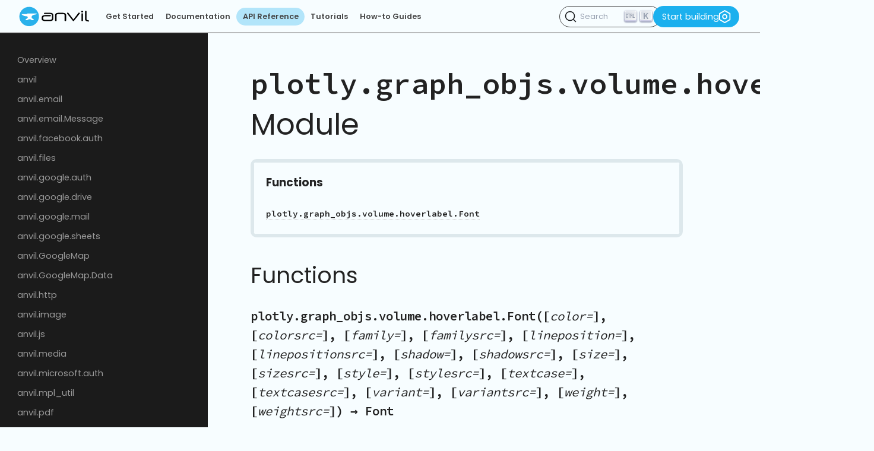

--- FILE ---
content_type: text/html; charset=utf-8
request_url: https://anvil.works/docs/api/plotly.graph_objs.volume.hoverlabel
body_size: 13104
content:


<!DOCTYPE html>
<html>
  <head>
    <meta charset="utf-8">
    
    <title>Anvil Docs | plotly.graph_objs.volume.hoverlabel</title>

    <link href="https://fonts.googleapis.com/css?family=Poppins:400,600,700|Source+Code+Pro:400,600" rel="stylesheet">
<script src="https://code.jquery.com/jquery-3.4.1.min.js"></script>

<script>
    function getParameterByName(name, url) {
        if (!url) url = window.location.href;
        name = name.replace(/[\[\]]/g, "\\$&");
        var regex = new RegExp("[?&]" + name + "(=([^&#]*)|&|#|$)"),
            results = regex.exec(url);
        if (!results) return null;
        if (!results[2]) return '';
        return decodeURIComponent(results[2].replace(/\+/g, " "));
    }   
</script>

<script src="/js/figurecode.js"></script>

<link rel="apple-touch-icon" sizes="57x57" href="/apple-touch-icon-57x57.png">
<link rel="apple-touch-icon" sizes="60x60" href="/apple-touch-icon-60x60.png">
<link rel="apple-touch-icon" sizes="72x72" href="/apple-touch-icon-72x72.png">
<link rel="apple-touch-icon" sizes="76x76" href="/apple-touch-icon-76x76.png">
<link rel="apple-touch-icon" sizes="114x114" href="/apple-touch-icon-114x114.png">
<link rel="apple-touch-icon" sizes="120x120" href="/apple-touch-icon-120x120.png">
<link rel="apple-touch-icon" sizes="144x144" href="/apple-touch-icon-144x144.png">
<link rel="apple-touch-icon" sizes="152x152" href="/apple-touch-icon-152x152.png">
<link rel="apple-touch-icon" sizes="180x180" href="/apple-touch-icon-180x180.png">
<link rel="icon" type="image/png" href="/android-chrome-192x192.png" sizes="192x192">
<link rel="icon" type="image/png" href="/favicon-96x96.png" sizes="96x96">
<link rel="icon" type="image/png" href="/favicon-16x16.png" sizes="16x16">
<link rel="icon" type="image/png" href="/favicon-32x32.png" sizes="32x32">
<link rel="manifest" href="/manifest.json">
<link rel="alternate" type="application/rss+xml" href="/blog/feed.xml" /> 
<link rel="canonical" href="https://anvil.works/docs/api/plotly.graph_objs.volume.hoverlabel">
<meta name="apple-mobile-web-app-title" content="Anvil">
<meta name="application-name" content="Anvil">
<meta name="msapplication-TileColor" content="#2b5797">
<meta name="msapplication-TileImage" content="/mstile-144x144.png">
<meta name="theme-color" content="#2ab1eb">


<meta http-equiv="X-UA-Compatible" content="IE=edge">
<meta name="viewport" content="width=device-width, initial-scale=1">
<meta name="description" content="Anvil is a free Python-based drag-and-drop web app builder">
<meta name="author" content="">

<meta property="og:site_name" content="Anvil">

<meta property="og:title" content="plotly.graph_objs.volume.hoverlabel">
    <meta property="twitter:title" content="plotly.graph_objs.volume.hoverlabel">
<meta property="twitter:card" content="summary">
    <meta property="twitter:image" content="https://anvil.works/img/logo-square-padded.png">
    <meta property="og:image" content="https://anvil.works/img/logo-square-padded.png">
<meta property="twitter:site" content="@anvil_works">
<meta property="twitter:description" content="">
<meta property="og:description" content="">

    
<link rel="stylesheet" href="/scss/docs.css">

    <link rel="stylesheet" href="/docs/ab-classes.css">

    
      <script defer data-domain="anvil.works" src="https://plausible.anvil.works/js/script.tagged-events.js"></script>
      <script src="https://cdn.jsdelivr.net/npm/@docsearch/js@3"></script>
      <link rel="stylesheet" href="https://cdn.jsdelivr.net/npm/@docsearch/css@3" />
    
  </head>
  <body>
    
        
    
    <svg display="none">
  <defs>
    <g id="img-graph"
       transform="translate(0,-982.3622)"
       id="layer1">
      <path
         id="path4757"
         d="m 4.9107143,986.38006 0,59.82144 59.9999997,0"
         style="fill:none;fill-rule:evenodd;stroke-width:6;stroke-linecap:round;stroke-linejoin:miter;stroke-opacity:1;stroke-miterlimit:4;stroke-dasharray:none" />
      <path
         id="path4759"
         d="m 13.571429,1031.5586 11.875,-22.4107 18.928571,13.3929 20.982143,-28.66074"
         style="fill:none;fill-rule:evenodd;stroke-width:6;stroke-linecap:round;stroke-linejoin:round;stroke-opacity:1;stroke-miterlimit:4;stroke-dasharray:none" />
    </g>
    <g id="img-account">
      <path xmlns="http://www.w3.org/2000/svg" fill="none" stroke="" stroke-linecap="round" stroke-linejoin="round" stroke-miterlimit="10" stroke-width="6" d="M47,66.6H3c0-12.2,9.9-22,22-22C37.2,44.6,47,54.4,47,66.6z"></path><path xmlns="http://www.w3.org/2000/svg" fill="none" stroke="" stroke-linecap="round" stroke-linejoin="round" stroke-miterlimit="10" stroke-width="6" d="M25,44.5L25,44.5c-8,0-14.5-6.5-14.5-14.5V17.5C10.5,9.5,17,3,25,3l0,0c8,0,14.5,6.5,14.5,14.5V30 C39.5,38,33,44.5,25,44.5z"></path>
    </g>
    <g id="img-alert">
      <path xmlns="http://www.w3.org/2000/svg" fill="none" stroke="" stroke-linecap="round" stroke-linejoin="round" stroke-miterlimit="10" stroke-width="6" d="M30.7 26.6L30.7 32.6"></path><path xmlns="http://www.w3.org/2000/svg" fill="none" stroke="" stroke-linecap="round" stroke-linejoin="round" stroke-miterlimit="10" stroke-width="6" d="M30.7 43.3L30.7 43.4"></path><path xmlns="http://www.w3.org/2000/svg" fill="none" stroke="" stroke-linecap="round" stroke-linejoin="round" stroke-miterlimit="10" stroke-width="6" d="M3 19L30.7 3 58.4 19 58.4 51 30.7 67 3 51z"></path>
    </g>
    <g id="img-anvil-full-black">
      <sodipodi:namedview xmlns:sodipodi="http://sodipodi.sourceforge.net/DTD/sodipodi-0.dtd" bordercolor="#666666" borderopacity="1" gridtolerance="10" guidetolerance="10" objecttolerance="10" pagecolor="#ffffff" showgrid="false" xmlns:inkscape="http://www.inkscape.org/namespaces/inkscape" inkscape:current-layer="g14" inkscape:cx="444.166" inkscape:cy="355.397" inkscape:pageopacity="0" inkscape:pageshadow="2" inkscape:window-height="876" inkscape:window-maximized="1" inkscape:window-width="1440" inkscape:window-x="0" inkscape:window-y="24" inkscape:zoom=".629"></sodipodi:namedview><path stroke="none" xmlns="http://www.w3.org/2000/svg" fill="#2AB1EB" d="M-18.7-193.8c0,64.2-52,116.2-116.2,116.2c-64.2,0-116.2-52-116.2-116.2 c0-64.2,52-116.2,116.2-116.2C-70.7-310-18.7-258-18.7-193.8" transform="translate(251.18 310.022)"></path><path stroke="none" xmlns="http://www.w3.org/2000/svg" fill="#FFFFFF" d="M-60.2-247.5H2.1v-4.9H12v-2.3h108.4c0,0,1.2,10.7-5.7,11c-6.2,0.3-34.3,5.2-45.2,14.1 c-11.1,8.9-13.8,26.2,0,36.1c12.7,9.1,15.6,9,15.6,9l0,11.2h-24c0,0-5-12.3-24.3-12.2c-19.3,0.2-25.5,12.2-25.5,12.2h-21.7v-11.4 c0,0,23.6-9.9,25.1-22.4c1.5-12.6-12.8-13.6-16.4-14.1C-5.3-221.7-38.6-219.9-60.2-247.5" transform="translate(85.02 333.883)"></path><path stroke="none" xmlns="http://www.w3.org/2000/svg" d="M45.8-134.6c0,5.3-3,8-9.1,8c-6.2,0-9.3-2.7-9.3-8v-65.3c0-8.1-8.1-12.1-24.4-12.1h-45.4 c-16.6,0-24.9,4-24.9,12.1v65.3c0,5.3-3,8-8.9,8c-6.1,0-9.1-2.7-9.1-8v-65.3c0-18,16-27,48-27h35c32.1,0,48.1,9,48.1,27 L45.8-134.6L45.8-134.6z" transform="translate(509.249 292.978)"></path><path stroke="none" xmlns="http://www.w3.org/2000/svg" d="M64.5-126.4c-2.2,2.7-4.6,4.1-7.1,4.1c-2.4,0-4.5-1.2-6.3-3.7l-67.3-86.1c-1.1-1.4-1.7-3-1.7-4.8 c0-2.1,0.9-4,2.8-5.6c1.8-1.6,3.8-2.4,5.9-2.4c1.2,0,2.5,0.2,3.6,0.7c1.2,0.5,2.1,1.3,2.9,2.4l60.4,79l60.2-79.4 c1.2-1.6,3.1-2.4,5.6-2.4c1.1,0,2.3,0.1,3.5,0.5c1.2,0.3,2.4,0.9,3.3,1.7c1,0.8,1.8,1.7,2.5,2.6c0.7,0.9,1,1.9,1,2.9 c0,1.5-0.7,3.1-2.1,4.8L64.5-126.4z" transform="translate(583.784 289.856)"></path><path xmlns="http://www.w3.org/2000/svg" d="M85.7-122.7c0,5.3-2.9,8-8.7,8c-5.8,0-8.7-2.7-8.7-8v-78.8c0-5.1,2.8-7.6,8.4-7.6c6.1,0,9.1,2.5,9.1,7.6 L85.7-122.7L85.7-122.7z M88.9-229.2c0,6.3-4.2,9.5-12.7,9.5c-7.9,0-11.9-3.2-11.9-9.5c0-6.3,4-9.5,11.9-9.5 C84.6-238.7,88.9-235.6,88.9-229.2" transform="translate(668.709 292.978)"></path><path stroke="none" xmlns="http://www.w3.org/2000/svg" d="M99-102.2c-4.3-0.3-5.5-0.5-11.2-1.4c-20.4-3.3-30.6-12.3-30.6-27.1v-92.5c0-5.1,3-7.7,8.9-7.7 c6,0,8.9,2.6,8.9,7.7v92.5c0,5.9,4.2,9.9,12.6,12c4.5,1.1,7.2,1.6,10.5,2.1c0,0,8.4,1.1,6.9,8.5C104.2-104.3,103.3-102.2,99-102.2" transform="translate(721.945 282.809)"></path><path stroke="none" xmlns="http://www.w3.org/2000/svg" d="M12.3-219.8v20.4c0,12.8-7.7,19.6-22.4,19.6h-59.7c-15.1,0-23-4.7-23-13.1v-13.6c0-8.9,7.3-15.8,21.5-15.8 h34.8h24.1h2.2h1c4.3,0,9-2.5,9-7.3c0-5.1-4.7-7.7-9-7.7h-1h-3.1H-39h-28.2c-29.1,0-43.1,12-43.1,31.4v12.8 c0,18.6,14.3,28.3,44,28.3h53c28.1,0,41.8-10.1,41.8-29.4v-40.5c0-19.8-13.6-30.1-41.8-30.1h-60.5c-4.3,0-9,2.5-9,7.3 c0,5.1,4.7,7.7,9,7.7h63.3c13.5,0,21.7,5.2,22.1,15c0,0,0.4,4.5,0.5,8C12.3-223.2,12.3-219.8,12.3-219.8" transform="translate(375 331)"></path>
    </g>
    <g id="img-anvil-full-blue-white">
      <g
   >
  <g
   transform="translate(251.1792,330.8225)"
   >
    <path
   d="M-18.69-214.573c0,64.2-52.046,116.247-116.247,116.247    c-64.197,0-116.244-52.047-116.244-116.247c0-64.202,52.046-116.249,116.244-116.249C-70.737-330.822-18.69-278.775-18.69-214.573    "
   fill="#2AB1EB"
    />
  </g>
  <g
   transform="translate(85.0205,354.6828)"
   >
    <path
   d="M-60.231-268.259H2.126v-4.94h9.888v-2.283h108.364    c0,0,1.24,10.672-5.702,11.022c-6.161,0.312-34.255,5.212-45.25,14.07c-11.089,8.937-13.808,26.208,0,36.123    c12.661,9.09,15.63,8.986,15.63,8.986l-0.042,11.166H61.06c0,0-5.046-12.326-24.335-12.166    c-19.286,0.162-25.47,12.166-25.47,12.166h-21.676v-11.408c0,0,23.602-9.865,25.094-22.432    c1.49-12.565-12.778-13.577-16.354-14.069C-5.308-242.524-38.615-240.672-60.231-268.259"
   fill="#FFFFFF"
    />
  </g>
  <g
   transform="translate(509.249,292.9785)"
   >
    <path
   d="M45.828-129.424c0,5.322-3.039,7.98-9.105,7.98c-6.197,0-9.291-2.658-9.291-7.98v-65.252    c0-8.059-8.123-12.094-24.361-12.094h-45.361c-16.615,0-24.912,4.035-24.912,12.094v65.252c0,5.322-2.98,7.98-8.922,7.98    c-6.09,0-9.123-2.658-9.123-7.98v-65.252c0-17.977,15.996-26.969,47.965-26.969h34.961c32.105,0,48.148,8.992,48.148,26.969    v65.252H45.828z"
   fill="#FFFFFF"
    />
  </g>
  <g
   transform="translate(583.7842,289.8555)"
   >
    <path
   d="M64.462-122.397c-2.232,2.719-4.59,4.076-7.062,4.076c-2.35,0-4.459-1.227-6.32-3.705    l-67.299-86.073c-1.121-1.379-1.684-2.99-1.684-4.834c0-2.115,0.945-3.982,2.805-5.59c1.846-1.599,3.838-2.408,5.938-2.408    c1.234,0,2.449,0.244,3.629,0.74c1.174,0.494,2.125,1.297,2.883,2.406l60.42,79.028l60.25-79.385    c1.23-1.61,3.092-2.414,5.57-2.414c1.107,0,2.287,0.15,3.531,0.464c1.236,0.301,2.352,0.866,3.348,1.668    c0.979,0.808,1.824,1.678,2.51,2.603c0.666,0.932,1.023,1.899,1.023,2.889c0,1.482-0.688,3.094-2.055,4.834L64.462-122.397z"
   fill="#FFFFFF"
    />
  </g>
  <g
   transform="translate(668.709,292.9785)"
   >
    <path
   d="M85.694-129.424c0,5.322-2.908,7.98-8.736,7.98c-5.83,0-8.73-2.658-8.73-7.98v-78.831    c0-5.084,2.791-7.615,8.361-7.615c6.066,0,9.105,2.531,9.105,7.615V-129.424L85.694-129.424z M88.862-235.945    c0,6.311-4.215,9.465-12.656,9.465c-7.926,0-11.889-3.154-11.889-9.465c0-6.336,3.963-9.486,11.889-9.486    C84.647-245.431,88.862-242.281,88.862-235.945"
   fill="#FFFFFF"
    />
  </g>
  <g
   transform="translate(721.9453,282.8086)"
   >
    <path
   d="M99.002-106.542c-4.307-0.291-5.451-0.457-11.238-1.385    c-20.387-3.277-30.578-12.316-30.578-27.131v-92.502c0-5.143,2.98-7.721,8.92-7.721c5.953,0,8.928,2.578,8.928,7.721v92.502    c0,5.914,4.199,9.893,12.602,11.963c4.521,1.102,7.156,1.584,10.471,2.072c0,0,8.355,1.094,6.893,8.498    C104.235-108.653,103.27-106.52,99.002-106.542"
   fill="#FFFFFF"
   />
  </g>
  <g
   transform="translate(375,331)"
   >
    <path
   d="M12.264-214.974v20.381c0,12.77-7.727,19.619-22.354,19.619h-59.671    c-15.137,0-22.975-4.689-22.975-13.109v-13.568c0-8.934,7.347-15.821,21.486-15.821h34.763h24.062h2.188h0.988    c4.342,0,9.012-2.486,9.012-7.314c0-5.093-4.67-7.686-9.012-7.686h-0.988h-3.125h-25.625h-28.185    c-29.13,0-43.063,12.047-43.063,31.374v12.834c0,18.594,14.265,28.293,43.999,28.293h52.984c28.131,0,41.768-10.082,41.768-29.41    v-40.524c0-19.845-13.637-30.064-41.768-30.064h-60.466c-4.343,0-9.013,2.486-9.013,7.314c0,5.094,4.67,7.686,9.013,7.686h63.251    c13.504,0,21.715,5.156,22.119,15c0,0,0.371,4.496,0.516,8.007C12.311-218.453,12.264-214.974,12.264-214.974"
   fill="#FFFFFF"
    />
  </g>
</g>
    </g>
    <g id="img-anvil-full-white">
      <sodipodi:namedview xmlns:sodipodi="http://sodipodi.sourceforge.net/DTD/sodipodi-0.dtd" bordercolor="#666666" borderopacity="1" gridtolerance="10" guidetolerance="10" objecttolerance="10" pagecolor="#ffffff" showgrid="false" xmlns:inkscape="http://www.inkscape.org/namespaces/inkscape" inkscape:current-layer="g14" inkscape:cx="444.166" inkscape:cy="355.397" inkscape:pageopacity="0" inkscape:pageshadow="2" inkscape:window-height="876" inkscape:window-maximized="1" inkscape:window-width="1440" inkscape:window-x="0" inkscape:window-y="24" inkscape:zoom=".629"></sodipodi:namedview><path xmlns="http://www.w3.org/2000/svg" fill="#FFFFFF" d="M116.2,0C52,0,0,52,0,116.2c0,64.2,52,116.2,116.2,116.2c64.2,0,116.2-52,116.2-116.2 C232.5,52,180.4,0,116.2,0z M199.7,90.2c-6.2,0.3-34.3,5.2-45.2,14.1c-11.1,8.9-13.8,26.2,0,36.1c12.7,9.1,15.6,9,15.6,9l0,11.2 h-24c0,0-5-12.3-24.3-12.2c-19.3,0.2-25.5,12.2-25.5,12.2H74.6v-11.4c0,0,23.6-9.9,25.1-22.4c1.5-12.6-12.8-13.6-16.4-14.1 c-3.6-0.5-36.9,1.4-58.5-26.2h62.4v-4.9H97v-2.3h108.4C205.4,79.2,206.6,89.9,199.7,90.2z"></path><path xmlns="http://www.w3.org/2000/svg" fill="#FFFFFF" d="M214.4-387.8H106v2.3h-9.9v4.9H33.8c21.6,27.6,54.9,25.7,58.5,26.2c3.6,0.5,17.8,1.5,16.4,14.1 c-1.5,12.6-25.1,22.4-25.1,22.4v11.4h21.7c0,0,6.2-12,25.5-12.2c19.3-0.2,24.3,12.2,24.3,12.2h24l0-11.2c0,0-3,0.1-15.6-9 c-13.8-9.9-11.1-27.2,0-36.1c11-8.9,39.1-13.8,45.2-14.1C215.6-377.1,214.4-387.8,214.4-387.8z"></path><path xmlns="http://www.w3.org/2000/svg" fill="#FFFFFF" d="M45.8-134.6c0,5.3-3,8-9.1,8c-6.2,0-9.3-2.7-9.3-8v-65.3c0-8.1-8.1-12.1-24.4-12.1h-45.4 c-16.6,0-24.9,4-24.9,12.1v65.3c0,5.3-3,8-8.9,8c-6.1,0-9.1-2.7-9.1-8v-65.3c0-18,16-27,48-27h35c32.1,0,48.1,9,48.1,27 L45.8-134.6L45.8-134.6z" transform="translate(509.249 292.978)"></path><path xmlns="http://www.w3.org/2000/svg" fill="#FFFFFF" d="M64.5-126.4c-2.2,2.7-4.6,4.1-7.1,4.1c-2.4,0-4.5-1.2-6.3-3.7l-67.3-86.1c-1.1-1.4-1.7-3-1.7-4.8 c0-2.1,0.9-4,2.8-5.6c1.8-1.6,3.8-2.4,5.9-2.4c1.2,0,2.5,0.2,3.6,0.7c1.2,0.5,2.1,1.3,2.9,2.4l60.4,79l60.2-79.4 c1.2-1.6,3.1-2.4,5.6-2.4c1.1,0,2.3,0.1,3.5,0.5c1.2,0.3,2.4,0.9,3.3,1.7c1,0.8,1.8,1.7,2.5,2.6c0.7,0.9,1,1.9,1,2.9 c0,1.5-0.7,3.1-2.1,4.8L64.5-126.4z" transform="translate(583.784 289.856)"></path><path xmlns="http://www.w3.org/2000/svg" fill="#FFFFFF" d="M85.7-122.7c0,5.3-2.9,8-8.7,8c-5.8,0-8.7-2.7-8.7-8v-78.8c0-5.1,2.8-7.6,8.4-7.6 c6.1,0,9.1,2.5,9.1,7.6L85.7-122.7L85.7-122.7z M88.9-229.2c0,6.3-4.2,9.5-12.7,9.5c-7.9,0-11.9-3.2-11.9-9.5 c0-6.3,4-9.5,11.9-9.5C84.6-238.7,88.9-235.6,88.9-229.2" transform="translate(668.709 292.978)"></path><path xmlns="http://www.w3.org/2000/svg" fill="#FFFFFF" d="M99-102.2c-4.3-0.3-5.5-0.5-11.2-1.4c-20.4-3.3-30.6-12.3-30.6-27.1v-92.5c0-5.1,3-7.7,8.9-7.7 c6,0,8.9,2.6,8.9,7.7v92.5c0,5.9,4.2,9.9,12.6,12c4.5,1.1,7.2,1.6,10.5,2.1c0,0,8.4,1.1,6.9,8.5C104.2-104.3,103.3-102.2,99-102.2" transform="translate(721.945 282.809)"></path><path xmlns="http://www.w3.org/2000/svg" fill="#FFFFFF" d="M12.3-219.8v20.4c0,12.8-7.7,19.6-22.4,19.6h-59.7c-15.1,0-23-4.7-23-13.1v-13.6 c0-8.9,7.3-15.8,21.5-15.8h34.8h24.1h2.2h1c4.3,0,9-2.5,9-7.3c0-5.1-4.7-7.7-9-7.7h-1h-3.1H-39h-28.2c-29.1,0-43.1,12-43.1,31.4 v12.8c0,18.6,14.3,28.3,44,28.3h53c28.1,0,41.8-10.1,41.8-29.4v-40.5c0-19.8-13.6-30.1-41.8-30.1h-60.5c-4.3,0-9,2.5-9,7.3 c0,5.1,4.7,7.7,9,7.7h63.3c13.5,0,21.7,5.2,22.1,15c0,0,0.4,4.5,0.5,8C12.3-223.2,12.3-219.8,12.3-219.8" transform="translate(375 331)"></path>
    </g>
    <g id="img-anvil-icon">
      <sodipodi:namedview xmlns:sodipodi="http://sodipodi.sourceforge.net/DTD/sodipodi-0.dtd" bordercolor="#666666" borderopacity="1" gridtolerance="10" guidetolerance="10" objecttolerance="10" pagecolor="#ffffff" showgrid="false" xmlns:inkscape="http://www.inkscape.org/namespaces/inkscape" inkscape:current-layer="g14" inkscape:cx="444.166" inkscape:cy="355.397" inkscape:pageopacity="0" inkscape:pageshadow="2" inkscape:window-height="876" inkscape:window-maximized="1" inkscape:window-width="1440" inkscape:window-x="0" inkscape:window-y="24" inkscape:zoom=".629"></sodipodi:namedview><path xmlns="http://www.w3.org/2000/svg" fill="#1BB0EE" d="M180.6,0H72.2v2.3h-9.9v4.9H0C21.6,34.8,54.9,33,58.5,33.5c3.6,0.5,17.8,1.5,16.4,14.1 C73.4,60.1,49.8,70,49.8,70v11.4h21.7c0,0,6.2-12,25.5-12.2c19.3-0.2,24.3,12.2,24.3,12.2h24l0-11.2c0,0-3,0.1-15.6-9 c-13.8-9.9-11.1-27.2,0-36.1c11-8.9,39.1-13.8,45.2-14.1C181.8,10.7,180.6,0,180.6,0z"></path>
    </g>
    <g id="img-arrow-dashed" transform="translate(0,11)">
      <path xmlns="http://www.w3.org/2000/svg" fill="none" stroke="" stroke-linecap="round" stroke-linejoin="round" stroke-miterlimit="10" stroke-width="6" d="M46.1 3L67 23.9 46.1 44.8"></path><path xmlns="http://www.w3.org/2000/svg" fill="none" stroke="" stroke-linecap="round" stroke-linejoin="round" stroke-miterlimit="10" stroke-width="6" d="M3 23.9L3 23.9"></path><path xmlns="http://www.w3.org/2000/svg" fill="none" stroke="" stroke-linecap="round" stroke-linejoin="round" stroke-miterlimit="10" stroke-width="6" d="M17 23.9L23 23.9"></path><path xmlns="http://www.w3.org/2000/svg" fill="none" stroke="" stroke-linecap="round" stroke-linejoin="round" stroke-miterlimit="10" stroke-width="6" d="M37 23.9L67 23.9"></path>
    </g>
    <g id="img-arrow-outline">
      <path xmlns="http://www.w3.org/2000/svg" fill="none" stroke="" stroke-linecap="round" stroke-linejoin="round" stroke-miterlimit="10" stroke-width="6" d="M23 3L61.8 35.2 23 67z"></path>
    </g>
    <g id="img-authentication">
      <path xmlns="http://www.w3.org/2000/svg" fill="none" stroke="" stroke-linecap="round" stroke-linejoin="round" stroke-miterlimit="10" stroke-width="6" d="M3 3H23V23H3z"></path><path xmlns="http://www.w3.org/2000/svg" fill="none" stroke="" stroke-linecap="round" stroke-linejoin="round" stroke-miterlimit="10" stroke-width="6" d="M47 3H67V23H47z"></path><path xmlns="http://www.w3.org/2000/svg" fill="none" stroke="" stroke-linecap="round" stroke-linejoin="round" stroke-miterlimit="10" stroke-width="6" d="M3 47H23V67H3z"></path><path xmlns="http://www.w3.org/2000/svg" fill="none" stroke="" stroke-linecap="round" stroke-linejoin="round" stroke-miterlimit="10" stroke-width="6" d="M32.5 13L38.5 13"></path><path xmlns="http://www.w3.org/2000/svg" fill="none" stroke="" stroke-linecap="round" stroke-linejoin="round" stroke-miterlimit="10" stroke-width="6" d="M37.5 23L48.5 23"></path><path xmlns="http://www.w3.org/2000/svg" fill="none" stroke="" stroke-linecap="round" stroke-linejoin="round" stroke-miterlimit="10" stroke-width="6" d="M24.5 57L45.5 57"></path><path xmlns="http://www.w3.org/2000/svg" fill="none" stroke="" stroke-linecap="round" stroke-linejoin="round" stroke-miterlimit="10" stroke-width="6" d="M57 33L57 37"></path><path xmlns="http://www.w3.org/2000/svg" fill="none" stroke="" stroke-linecap="round" stroke-linejoin="round" stroke-miterlimit="10" stroke-width="6" d="M34.1 44.1L34.1 47.1"></path><path xmlns="http://www.w3.org/2000/svg" fill="none" stroke="" stroke-linecap="round" stroke-linejoin="round" stroke-miterlimit="10" stroke-width="6" d="M45.6 33L45.6 46"></path><path xmlns="http://www.w3.org/2000/svg" fill="none" stroke="" stroke-linecap="round" stroke-linejoin="round" stroke-miterlimit="10" stroke-width="6" d="M57 48L57 57"></path><path xmlns="http://www.w3.org/2000/svg" fill="none" stroke="" stroke-linecap="round" stroke-linejoin="round" stroke-miterlimit="10" stroke-width="6" d="M13 25L13 34.1"></path><path xmlns="http://www.w3.org/2000/svg" fill="none" stroke="" stroke-linecap="round" stroke-linejoin="round" stroke-miterlimit="10" stroke-width="6" d="M35.6 32.6L24.5 32.6 24.5 34 24.5 37.1"></path>
    </g>
    <g id="img-bullseye">
      <circle xmlns="http://www.w3.org/2000/svg" cx="35" cy="35" r="30.4" fill="none" stroke="" stroke-linecap="round" stroke-linejoin="round" stroke-miterlimit="10" stroke-width="6"></circle><circle xmlns="http://www.w3.org/2000/svg" cx="35" cy="35" r="15.2" fill="none" stroke="" stroke-linecap="round" stroke-linejoin="round" stroke-miterlimit="10" stroke-width="6"></circle><path xmlns="http://www.w3.org/2000/svg" fill="none" stroke="" stroke-linecap="round" stroke-linejoin="round" stroke-miterlimit="10" stroke-width="6" d="M35 35L3 3"></path><path xmlns="http://www.w3.org/2000/svg" fill="none" stroke="" stroke-linecap="round" stroke-linejoin="round" stroke-miterlimit="10" stroke-width="6" d="M67 67L56.5 56.5"></path>
    </g>
    <g id="img-chat">
      <path xmlns="http://www.w3.org/2000/svg" fill="none" stroke="" stroke-linecap="round" stroke-linejoin="round" stroke-miterlimit="10" stroke-width="6" d="M67,27c0,10.1-6.2,18.7-15,22.3C49.2,50.4,28,63,28,63V51h-1C13.7,51,3,40.3,3,27l0,0C3,13.7,13.7,3,27,3h16 C56.3,3,67,13.7,67,27L67,27z"></path>
    </g>
    <g id="img-check-circle-filled">
      <path xmlns="http://www.w3.org/2000/svg" d="M35,0C15.7,0,0,15.7,0,35s15.7,35,35,35s35-15.7,35-35S54.3,0,35,0z M49.2,31.2L33.6,46.8c-0.6,0.6-1.4,0.9-2.1,0.9 s-1.5-0.3-2.1-0.9L21.6,39c-1.2-1.2-1.2-3.1,0-4.2c1.2-1.2,3.1-1.2,4.2,0l5.7,5.7L45,26.9c1.2-1.2,3.1-1.2,4.2,0 C50.4,28.1,50.4,30,49.2,31.2z"></path>
    </g>
    <g id="img-close-brackets">
      <path xmlns="http://www.w3.org/2000/svg" fill="none" stroke="" stroke-linecap="round" stroke-linejoin="round" stroke-miterlimit="10" stroke-width="6" d="M30.1 66.2L39.1 3"></path><path xmlns="http://www.w3.org/2000/svg" fill="none" stroke="" stroke-linecap="round" stroke-linejoin="round" stroke-miterlimit="10" stroke-width="6" d="M19 17.1L3 34.1 19 51.1"></path><path xmlns="http://www.w3.org/2000/svg" fill="none" stroke="" stroke-linecap="round" stroke-linejoin="round" stroke-miterlimit="10" stroke-width="6" d="M50.1 51.1L66.1 34.1 50.1 17.1"></path>
    </g>
    <g id="img-close-circle">
      <circle xmlns="http://www.w3.org/2000/svg" cx="35" cy="35" r="32" fill="none" stroke="" stroke-linecap="round" stroke-linejoin="round" stroke-miterlimit="10" stroke-width="6"></circle><path xmlns="http://www.w3.org/2000/svg" fill="none" stroke="" stroke-linecap="round" stroke-linejoin="round" stroke-miterlimit="10" stroke-width="6" d="M27.2 42.8L42.8 27.2"></path><path xmlns="http://www.w3.org/2000/svg" fill="none" stroke="" stroke-linecap="round" stroke-linejoin="round" stroke-miterlimit="10" stroke-width="6" d="M27.2 27.2L42.8 42.8"></path>
    </g>
    <g id="img-cloud">
      <path xmlns="http://www.w3.org/2000/svg" d="M320,128c52.562,0,95.375,42.438,96,94.813c-0.25,1.938-0.438,3.875-0.5,5.875l-0.812,23.5l22.25,7.75 C462.688,268.906,480,293.062,480,320c0,35.312-28.688,64-64,64H96c-35.281,0-64-28.688-64-64c0-34.938,28.188-63.438,63-64 c1.5,0.219,3.063,0.406,4.625,0.5l24.313,1.594l8-22.969C140.938,209.313,165.063,192,192,192c3.125,0,6.563,0.375,11.188,1.188 l22.406,4.031l11.156-19.844C253.875,146.938,285.75,128,320,128 M320,96c-47.938,0-89.219,26.688-111.156,65.688 C203.375,160.719,197.781,160,192,160c-41.938,0-77.219,27.063-90.281,64.563C99.813,224.438,97.969,224,96,224c-53,0-96,43-96,96 s43,96,96,96h320c53,0,96-43,96-96c0-41.938-27.062-77.25-64.562-90.313C447.5,227.75,448,225.938,448,224 C448,153.313,390.688,96,320,96L320,96z"></path>
    </g>
    <g id="img-close">
      <path xmlns="http://www.w3.org/2000/svg" fill="none" stroke="" stroke-linecap="round" stroke-linejoin="round" stroke-miterlimit="10" stroke-width="6" d="M20.8 3L3 20.8"></path><path xmlns="http://www.w3.org/2000/svg" fill="none" stroke="" stroke-linecap="round" stroke-linejoin="round" stroke-miterlimit="10" stroke-width="6" d="M20.8 20.8L3 3"></path>
    </g>
    <g id="img-copy-to-clipboard">
      <path xmlns="http://www.w3.org/2000/svg" fill="none" stroke="" stroke-linecap="round" stroke-linejoin="round" stroke-miterlimit="10" stroke-width="6" d="M3 3H49V49H3z"></path><path xmlns="http://www.w3.org/2000/svg" fill="none" stroke="" stroke-linecap="round" stroke-linejoin="round" stroke-miterlimit="10" stroke-width="6" d="M49 21L67 21 67 67 21 67 21 49"></path>
    </g>
    <g id="img-email">
      <path xmlns="http://www.w3.org/2000/svg" fill="none" stroke="" stroke-linecap="round" stroke-linejoin="round" stroke-miterlimit="10" stroke-width="6" d="M3 3H67V51H3z"></path><path xmlns="http://www.w3.org/2000/svg" fill="none" stroke="" stroke-linecap="round" stroke-linejoin="round" stroke-miterlimit="10" stroke-width="6" d="M3 14.3L35 29.1"></path><path xmlns="http://www.w3.org/2000/svg" fill="none" stroke="" stroke-linecap="round" stroke-linejoin="round" stroke-miterlimit="10" stroke-width="6" d="M67 14.3L35 29.1"></path>
    </g>
    <g id="img-feedback">
      <path xmlns="http://www.w3.org/2000/svg" fill="none" stroke="" stroke-linecap="round" stroke-linejoin="round" stroke-miterlimit="10" stroke-width="6" d="M67,27c0,10.1-6.2,18.7-15,22.3C49.2,50.4,28,63,28,63V51h-1C13.7,51,3,40.3,3,27l0,0C3,13.7,13.7,3,27,3h16 C56.3,3,67,13.7,67,27L67,27z"></path><circle xmlns="http://www.w3.org/2000/svg" cx="22.9" cy="28" r="3"></circle><circle xmlns="http://www.w3.org/2000/svg" cx="35" cy="28" r="3"></circle><circle xmlns="http://www.w3.org/2000/svg" cx="47.1" cy="28" r="3"></circle>
    </g>
    <g id="img-hidden">
      <path xmlns="http://www.w3.org/2000/svg" fill="none" stroke="" stroke-linecap="round" stroke-linejoin="round" stroke-miterlimit="10" stroke-width="6" d="M67,35c0,0-14.3,25-32,25S3,35,3,35s14.3-25,32-25S67,35,67,35z"></path><circle xmlns="http://www.w3.org/2000/svg" cx="35" cy="35" r="8" fill="none" stroke="" stroke-linecap="round" stroke-linejoin="round" stroke-miterlimit="10" stroke-width="6"></circle><path xmlns="http://www.w3.org/2000/svg" fill="none" stroke="" stroke-linecap="round" stroke-linejoin="round" stroke-miterlimit="10" stroke-width="6" d="M3 67L67 3"></path>
    </g>
    <g id="img-info">
      <circle xmlns="http://www.w3.org/2000/svg" cx="35" cy="35" r="32" fill="none" stroke="" stroke-linecap="round" stroke-linejoin="round" stroke-miterlimit="10" stroke-width="6"></circle><path xmlns="http://www.w3.org/2000/svg" fill="none" stroke="" stroke-linecap="round" stroke-linejoin="round" stroke-miterlimit="10" stroke-width="6" d="M35 46.4L35 37.4"></path><path xmlns="http://www.w3.org/2000/svg" fill="none" stroke="" stroke-linecap="round" stroke-linejoin="round" stroke-miterlimit="10" stroke-width="6" d="M35 26.7L35 26.6"></path>
    </g>
    <g id="img-integration">
      <circle xmlns="http://www.w3.org/2000/svg" cx="11" cy="11" r="8" fill="none" stroke="" stroke-linecap="round" stroke-linejoin="round" stroke-miterlimit="10" stroke-width="6"></circle><circle xmlns="http://www.w3.org/2000/svg" cx="59.3" cy="56.4" r="8" fill="none" stroke="" stroke-linecap="round" stroke-linejoin="round" stroke-miterlimit="10" stroke-width="6"></circle><path xmlns="http://www.w3.org/2000/svg" fill="none" stroke="" stroke-linecap="round" stroke-linejoin="round" stroke-miterlimit="10" stroke-width="6" d="M59.3,48V20.2c0-6.6-5.4-12.1-12.1-12.1l0,0c-6.6,0-12.1,5.4-12.1,12.1v8.9v15.7v6.9c0,6.6-5.4,12.1-12.1,12.1 l0,0c-6.6,0-12.1-5.4-12.1-12.1V19"></path>
    </g>
    <g
       transform="translate(0,-982.36216)"
       id="img-lightbulb-l">
      <path
       d="M 9.057983,1017.6322 A 18.54027,18.54027 0 0 1 4.5816897,997.44096 18.54027,18.54027 0 0 1 21.584853,985.66741 18.54027,18.54027 0 0 1 38.910124,996.96161 18.54027,18.54027 0 0 1 34.999349,1017.27"
       id="path5370"
       style="fill:none;fill-opacity:1;stroke-width:6;stroke-linecap:round;stroke-linejoin:round;stroke-miterlimit:4;stroke-dasharray:none;stroke-dashoffset:1.00199997;stroke-opacity:1" />
      <path
         id="path5374-0"
         d="m 11.813438,1039.2249 c 6.643304,2.2795 12.960957,2.2795 20.255566,0"
         style="fill:none;fill-rule:evenodd;stroke-width:6;stroke-linecap:round;stroke-linejoin:miter;stroke-miterlimit:4;stroke-dasharray:none;stroke-opacity:1" />
      <path
         id="path5374-8"
         d="m 11.552916,1047.3662 c 6.643305,2.2795 12.960958,2.2795 20.255566,0"
         style="fill:none;fill-rule:evenodd;stroke-width:6;stroke-linecap:round;stroke-linejoin:miter;stroke-miterlimit:4;stroke-dasharray:none;stroke-opacity:1" />
      <path
         id="path5397"
         d="m 8.9153246,1017.5252 c 3.6473044,3.4519 5.0801734,13.6122 5.0801734,13.6122"
         style="fill:none;fill-rule:evenodd;stroke-width:6;stroke-linecap:round;stroke-linejoin:miter;stroke-miterlimit:4;stroke-dasharray:none;stroke-opacity:1" />
      <path
         style="fill:none;fill-rule:evenodd;stroke-width:6;stroke-linecap:round;stroke-linejoin:miter;stroke-miterlimit:4;stroke-dasharray:none;stroke-opacity:1"
         d="m 35.202082,1017.0693 c -3.647304,3.4519 -5.080174,13.6122 -5.080174,13.6122"
         id="path5399" />
    </g>    
    <g id="img-link">
      <path xmlns="http://www.w3.org/2000/svg" fill="none" stroke="" stroke-linecap="round" stroke-linejoin="round" stroke-miterlimit="10" stroke-width="6" d="M30.6,26.5c3.2,0,6.4,1.2,8.8,3.6v0c4.8,4.8,4.8,12.8,0,17.6L23.8,63.4c-4.8,4.8-12.8,4.8-17.6,0l0,0 c-1.6-1.6-2.6-3.5-3.2-5.5"></path><path xmlns="http://www.w3.org/2000/svg" fill="none" stroke="" stroke-linecap="round" stroke-linejoin="round" stroke-miterlimit="10" stroke-width="6" d="M19.5,43.2c-4,0.9-8.4-0.2-11.5-3.3h0C3.1,35,3.1,27,7.9,22.2L23.5,6.6c4.8-4.8,12.8-4.8,17.6,0v0 c2.4,2.4,3.6,5.6,3.6,8.8"></path>
    </g>
    <g id="img-lock-closed">
      <path xmlns="http://www.w3.org/2000/svg" fill="none" stroke="" stroke-linecap="round" stroke-linejoin="round" stroke-miterlimit="10" stroke-width="6" d="M12,36V19.1C12,10.2,19.2,3,28,3l0,0c8.8,0,16,7.2,16,16.1V36"></path><path xmlns="http://www.w3.org/2000/svg" fill="none" stroke="" stroke-linecap="round" stroke-linejoin="round" stroke-miterlimit="10" stroke-width="6" d="M3 36.5H53V67.5H3z"></path><circle xmlns="http://www.w3.org/2000/svg" cx="28" cy="52" r="3" stroke="" stroke-miterlimit="10"></circle>
    </g>
    <g id="img-menu">
      <path xmlns="http://www.w3.org/2000/svg" fill="none" stroke="" stroke-linecap="round" stroke-linejoin="round" stroke-miterlimit="10" stroke-width="6" d="M3 3L35 3"></path><path xmlns="http://www.w3.org/2000/svg" fill="none" stroke="" stroke-linecap="round" stroke-linejoin="round" stroke-miterlimit="10" stroke-width="6" d="M3 34.5L67 34.5"></path><path xmlns="http://www.w3.org/2000/svg" fill="none" stroke="" stroke-linecap="round" stroke-linejoin="round" stroke-miterlimit="10" stroke-width="6" d="M3 66L50.6 66"></path>
    </g>
    <g id="img-mobile">
      <path xmlns="http://www.w3.org/2000/svg" fill="none" stroke="" stroke-linecap="round" stroke-linejoin="round" stroke-miterlimit="10" stroke-width="6" d="M3 39L49 39"></path><circle xmlns="http://www.w3.org/2000/svg" cx="26" cy="52.3" r="3"></circle><path xmlns="http://www.w3.org/2000/svg" fill="none" stroke="" stroke-linecap="round" stroke-linejoin="round" stroke-miterlimit="10" stroke-width="6" d="M3 3H49V67H3z"></path>
    </g>
    <g id="img-nut">
      <circle xmlns="http://www.w3.org/2000/svg" cx="30.7" cy="35" r="11" fill="none" stroke="" stroke-linecap="round" stroke-linejoin="round" stroke-miterlimit="10" stroke-width="6"></circle><path xmlns="http://www.w3.org/2000/svg" fill="none" stroke="" stroke-linecap="round" stroke-linejoin="round" stroke-miterlimit="10" stroke-width="6" d="M3 19L30.7 3 58.4 19 58.4 51 30.7 67 3 51z"></path>
    </g>
    <g id="img-open-externally">
      <path xmlns="http://www.w3.org/2000/svg" fill="none" stroke="" stroke-linecap="round" stroke-linejoin="round" stroke-miterlimit="10" stroke-width="6" d="M57 36.6L57 67 3 67 3 13 31.3 13"></path><path xmlns="http://www.w3.org/2000/svg" fill="none" stroke="" stroke-linecap="round" stroke-linejoin="round" stroke-miterlimit="10" stroke-width="6" d="M51 3L67 3 67 19"></path><path xmlns="http://www.w3.org/2000/svg" fill="none" stroke="" stroke-linecap="round" stroke-linejoin="round" stroke-miterlimit="10" stroke-width="6" d="M23 47L67 3"></path>
    </g>
    <g id="img-play">
      <path xmlns="http://www.w3.org/2000/svg" fill="none" stroke="" stroke-linecap="round" stroke-linejoin="round" stroke-miterlimit="10" stroke-width="6" d="M3 3L55 35 3 67z"></path>
    </g>
    <g id="img-read">
      <path xmlns="http://www.w3.org/2000/svg" fill="none" stroke="" stroke-linecap="round" stroke-linejoin="round" stroke-miterlimit="10" stroke-width="6" d="M3 57L3 3 35 13 67 3 67 57 35 67z"></path><path xmlns="http://www.w3.org/2000/svg" fill="none" stroke="" stroke-linecap="round" stroke-linejoin="round" stroke-miterlimit="10" stroke-width="6" d="M35 13L35 67"></path>
    </g>
    <g id="img-search">
      <circle xmlns="http://www.w3.org/2000/svg" cx="30" cy="30" r="27" fill="none" stroke="" stroke-linecap="round" stroke-linejoin="round" stroke-miterlimit="10" stroke-width="6"></circle><path xmlns="http://www.w3.org/2000/svg" fill="none" stroke="" stroke-linecap="round" stroke-linejoin="round" stroke-miterlimit="10" stroke-width="6" d="M49.7 49.7L66.9 66.9"></path>
    </g>
    <g id="img-server-plus">
      <ellipse xmlns="http://www.w3.org/2000/svg" cx="35" cy="12.6" fill="none" stroke="" stroke-linecap="round" stroke-linejoin="round" stroke-miterlimit="10" stroke-width="6" rx="32" ry="9.6"></ellipse><path xmlns="http://www.w3.org/2000/svg" fill="none" stroke="" stroke-linecap="round" stroke-linejoin="round" stroke-miterlimit="10" stroke-width="6" d="M35,44.7c-17.7,0-32-4.3-32-9.6V12.6"></path><path xmlns="http://www.w3.org/2000/svg" fill="none" stroke="" stroke-linecap="round" stroke-linejoin="round" stroke-miterlimit="10" stroke-width="6" d="M67 12.6L67 35.1"></path><path xmlns="http://www.w3.org/2000/svg" fill="none" stroke="" stroke-linecap="round" stroke-linejoin="round" stroke-miterlimit="10" stroke-width="6" d="M35,67c-17.7,0-32-4.3-32-9.6V34.9"></path><path xmlns="http://www.w3.org/2000/svg" fill="none" stroke="" stroke-linecap="round" stroke-linejoin="round" stroke-miterlimit="10" stroke-width="6" d="M55 42.4L55 67"></path><path xmlns="http://www.w3.org/2000/svg" fill="none" stroke="" stroke-linecap="round" stroke-linejoin="round" stroke-miterlimit="10" stroke-width="6" d="M67.3 54.7L42.7 54.7"></path>
    </g>
    <g id="img-speech">
      <path xmlns="http://www.w3.org/2000/svg" fill="none" stroke="" stroke-linecap="round" stroke-linejoin="round" stroke-miterlimit="10" stroke-width="6" d="M67,27c0,10.1-6.2,18.7-15,22.3C49.2,50.4,28,63,28,63V51h-1C13.7,51,3,40.3,3,27l0,0C3,13.7,13.7,3,27,3h16 C56.3,3,67,13.7,67,27L67,27z"></path>
    </g>
    <g id="img-timer">
      <path xmlns="http://www.w3.org/2000/svg" fill="none" stroke="" stroke-linecap="round" stroke-linejoin="round" stroke-miterlimit="10" stroke-width="6" d="M45.1,67H9.5V48.8c0-7.6,8-13.8,17.8-13.8l0,0c9.8,0,17.8,6.2,17.8,13.8V67z"></path><path xmlns="http://www.w3.org/2000/svg" fill="none" stroke="" stroke-linecap="round" stroke-linejoin="round" stroke-miterlimit="10" stroke-width="6" d="M51.6 67L3 67"></path><path xmlns="http://www.w3.org/2000/svg" fill="none" stroke="" stroke-linecap="round" stroke-linejoin="round" stroke-miterlimit="10" stroke-width="6" d="M9.5,3h35.7v18.2c0,7.6-8,13.8-17.8,13.8l0,0c-9.8,0-17.8-6.2-17.8-13.8V3z"></path><path xmlns="http://www.w3.org/2000/svg" fill="none" stroke="" stroke-linecap="round" stroke-linejoin="round" stroke-miterlimit="10" stroke-width="6" d="M3 3L51.6 3"></path>
    </g>
    <g id="img-visible">
      <path xmlns="http://www.w3.org/2000/svg" fill="none" stroke="" stroke-linecap="round" stroke-linejoin="round" stroke-miterlimit="10" stroke-width="6" d="M67,28c0,0-14.3,25-32,25S3,28,3,28S17.3,3,35,3S67,28,67,28z"></path><circle xmlns="http://www.w3.org/2000/svg" cx="35" cy="28" r="8" fill="none" stroke="" stroke-linecap="round" stroke-linejoin="round" stroke-miterlimit="10" stroke-width="6"></circle>
    </g>
    <g id="img-warning">
      <path xmlns="http://www.w3.org/2000/svg" fill="none" stroke="" stroke-linecap="round" stroke-linejoin="round" stroke-miterlimit="10" stroke-width="6" d="M67 3L35 58.4 3 3z"></path><path xmlns="http://www.w3.org/2000/svg" fill="none" stroke="" stroke-linecap="round" stroke-linejoin="round" stroke-miterlimit="10" stroke-width="6" d="M35 15.4L35 21.4"></path><path xmlns="http://www.w3.org/2000/svg" fill="none" stroke="" stroke-linecap="round" stroke-linejoin="round" stroke-miterlimit="10" stroke-width="6" d="M35 32L35 32.1"></path>
    </g>
        <g id="img-concave">
      <path xmlns="http://www.w3.org/2000/svg" d="M310 18.8L0 0 0 43.3 460.8 43.3 460.8 12.7z"></path>
    </g>
    <g
       transform="translate(0,-982.36216)"
       id="img-workflow">
      <rect
       y="985.5658"
       x="2.7779195"
       height="26.137697"
       width="27.02158"
       id="rect6126"
       style="fill:none;fill-opacity:1;stroke-width:6;stroke-linecap:round;stroke-linejoin:round;stroke-miterlimit:20.5;stroke-dasharray:none;stroke-dashoffset:1.00199997;stroke-opacity:1" />
      <rect
         y="1023.2571"
         x="39.901028"
         height="26.137697"
         width="27.02158"
         id="rect6126-0"
         style="fill:none;fill-opacity:1;stroke-width:6;stroke-linecap:round;stroke-linejoin:round;stroke-miterlimit:20.5;stroke-dasharray:none;stroke-dashoffset:1.00199997;stroke-opacity:1" />
      <path
         id="path6145"
         d="m 39.941636,994.40465 13.637059,0 0,15.78365"
         style="fill:none;fill-rule:evenodd;stroke-width:6;stroke-linecap:round;stroke-linejoin:round;stroke-miterlimit:4;stroke-dasharray:none;stroke-opacity:1" />
      <path
         id="path6147"
         d="m 53.64183,1014.3777 7.576143,-5.4927"
         style="fill:none;fill-rule:evenodd;stroke-width:6;stroke-linecap:round;stroke-linejoin:miter;stroke-miterlimit:4;stroke-dasharray:none;stroke-opacity:1" />
      <path
         id="path6147-3"
         d="m 53.64183,1014.4724 -7.576144,-5.4927"
         style="fill:none;fill-rule:evenodd;stroke-width:6;stroke-linecap:round;stroke-linejoin:miter;stroke-miterlimit:4;stroke-dasharray:none;stroke-opacity:1" />
      <path
         id="path6145-7"
         d="m 29.448219,1042.2054 -13.637054,0 0,-15.7836"
         style="fill:none;fill-rule:evenodd;stroke-width:6;stroke-linecap:round;stroke-linejoin:round;stroke-miterlimit:4;stroke-dasharray:none;stroke-opacity:1" />
      <path
         id="path6147-0"
         d="m 15.748025,1022.2324 -7.5761404,5.4927"
         style="fill:none;fill-rule:evenodd;stroke-width:6;stroke-linecap:round;stroke-linejoin:miter;stroke-miterlimit:4;stroke-dasharray:none;stroke-opacity:1" />
      <path
         id="path6147-3-6"
         d="m 15.748025,1022.1377 7.576144,5.4927"
         style="fill:none;fill-rule:evenodd;stroke-width:6;stroke-linecap:round;stroke-linejoin:miter;stroke-miterlimit:4;stroke-dasharray:none;stroke-opacity:1" />
    </g>


    <g id="img-source-fork"
       transform="translate(0,70)">
     <path
         style="fill:none;fill-rule:evenodd;stroke-width:6;stroke-linecap:round;stroke-linejoin:miter;stroke-miterlimit:4;stroke-dasharray:none;stroke-opacity:1"
         d="m 70.680716,-38.237449 0,98.379901"
         id="path5180"
         inkscape:connector-curvature="0"
         sodipodi:nodetypes="cc" /><circle
         style="fill:#ffffff;fill-opacity:1;stroke-width:6;stroke-linecap:round;stroke-miterlimit:4;stroke-dasharray:none;stroke-dashoffset:1.00199997;stroke-opacity:1"
         id="path5182"
         r="12.151049"
         cy="-42.23745"
         cx="70.680717" /><circle
         style="fill:#ffffff;fill-opacity:1;stroke-width:6;stroke-linecap:round;stroke-miterlimit:4;stroke-dasharray:none;stroke-dashoffset:1.00199997;stroke-opacity:1"
         id="path5182-0"
         r="12.151049"
         cy="-17.9615"
         cx="40.38987" /><circle
         style="fill:#ffffff;fill-opacity:1;stroke-width:6;stroke-linecap:round;stroke-miterlimit:4;stroke-dasharray:none;stroke-dashoffset:1.00199997;stroke-opacity:1"
         id="path5182-1"
         r="12.151049"
         cy="-0.74152529"
         cx="100.84747" /><path
         style="fill:none;fill-rule:evenodd;stroke-width:6;stroke-linecap:butt;stroke-linejoin:miter;stroke-miterlimit:4;stroke-dasharray:none;stroke-opacity:1"
         d="m 70.680716,42.14245 c -0.006,-2.377252 -0.7652,-4.514493 -0.7652,-6.62027 0,-35.166592 -28.66119,-16.396863 -28.63988,-41.0746537"
         id="path5207-9"
         inkscape:connector-curvature="0"
         sodipodi:nodetypes="csc" /><path
         style="fill:none;fill-rule:evenodd;stroke-width:6;stroke-linecap:butt;stroke-linejoin:miter;stroke-miterlimit:4;stroke-dasharray:none;stroke-opacity:1"
         d="m 70.680716,60.142452 c 0.006,-2.377252 0.7652,-4.514493 0.7652,-6.62027 0,-35.166592 28.661194,-16.396863 28.639884,-41.074653"
         id="path5207-9-6"
         inkscape:connector-curvature="0"
         sodipodi:nodetypes="csc" />
    </g>
  </defs>
</svg>

    
    
      
      
    
    
    
    
    
    
    

    <div id="background-blur" class="hidden"></div>
    <div class="docs-top-bar-container">
      <div class="docs-top-bar">
        <div class="links-container">
          <a href="/" class="docs-anvil-logo">
            <img class="full-logo" src="/img/svg/anvil-full-black.svg"/>
            <img class="logo-only" src="/img/logo-square-padded.png"/>
          </a>
          <a href="/docs/get-started" class="docs-nav-link ">
            Get Started
          </a>
          <a href="/docs" class="docs-nav-link ">
            Documentation
          </a>
          <a href="/docs/api" class="docs-nav-link selected">
            API Reference
          </a>
          <a href="/learn/tutorials" class="docs-nav-link">
            Tutorials
          </a>
          <a href="/docs/how-to" class="docs-nav-link ">
            How-to Guides
          </a>
        </div>
        <div class="right-container">
          
          <div id="docsearch"></div>
           
          <a href="/build" class="button anvil">Start building <svg width="20" height="22" viewBox="0 0 61.4 70" xmlns="http://www.w3.org/2000/svg" version="1.1" preserveAspectRatio="xMinYMin">
            <use xlink:href="#img-nut"></use>
          </svg></a>
  
        </div>
      </div>
    </div>
    
    <div class="layout">
      <div class="left">
        <div class="docs-nav">
          <ul class="nav-docs">
            
              
              <li><a href="/docs/api/plotly.graph_objs.volume.hoverlabel" class="">Overview</a></li>
              
                
                  <li><a href="/docs/api/anvil" class="">anvil</a></li>
                
              
                
                  <li><a href="/docs/api/anvil.email" class="">anvil.email</a></li>
                
              
                
                  <li><a href="/docs/api/anvil.email.message" class="">anvil.email.Message</a></li>
                
              
                
                  <li><a href="/docs/api/anvil.facebook.auth" class="">anvil.facebook.auth</a></li>
                
              
                
                  <li><a href="/docs/api/anvil.files" class="">anvil.files</a></li>
                
              
                
                  <li><a href="/docs/api/anvil.google.auth" class="">anvil.google.auth</a></li>
                
              
                
                  <li><a href="/docs/api/anvil.google.drive" class="">anvil.google.drive</a></li>
                
              
                
                  <li><a href="/docs/api/anvil.google.mail" class="">anvil.google.mail</a></li>
                
              
                
                  <li><a href="/docs/api/anvil.google.sheets" class="">anvil.google.sheets</a></li>
                
              
                
                  <li><a href="/docs/api/anvil.googlemap" class="">anvil.GoogleMap</a></li>
                
              
                
                  <li><a href="/docs/api/anvil.googlemap.data" class="">anvil.GoogleMap.Data</a></li>
                
              
                
                  <li><a href="/docs/api/anvil.http" class="">anvil.http</a></li>
                
              
                
                  <li><a href="/docs/api/anvil.image" class="">anvil.image</a></li>
                
              
                
                  <li><a href="/docs/api/anvil.js" class="">anvil.js</a></li>
                
              
                
                  <li><a href="/docs/api/anvil.media" class="">anvil.media</a></li>
                
              
                
                  <li><a href="/docs/api/anvil.microsoft.auth" class="">anvil.microsoft.auth</a></li>
                
              
                
                  <li><a href="/docs/api/anvil.mpl_util" class="">anvil.mpl_util</a></li>
                
              
                
                  <li><a href="/docs/api/anvil.pdf" class="">anvil.pdf</a></li>
                
              
                
                  <li><a href="/docs/api/anvil.pico-micro-uplink" class="">anvil.pico [micro-uplink]</a></li>
                
              
                
                  <li><a href="/docs/api/anvil.plotly_templates" class="">anvil.plotly_templates</a></li>
                
              
                
                  <li><a href="/docs/api/anvil.saml.auth" class="">anvil.saml.auth</a></li>
                
              
                
                  <li><a href="/docs/api/anvil.secrets" class="">anvil.secrets</a></li>
                
              
                
                  <li><a href="/docs/api/anvil.server" class="">anvil.server</a></li>
                
              
                
                  <li><a href="/docs/api/anvil.server-uplink" class="">anvil.server [uplink]</a></li>
                
              
                
                  <li><a href="/docs/api/anvil.stripe" class="">anvil.stripe</a></li>
                
              
                
                  <li><a href="/docs/api/anvil.tables" class="">anvil.tables</a></li>
                
              
                
                  <li><a href="/docs/api/anvil.tables.query" class="">anvil.tables.query</a></li>
                
              
                
                  <li><a href="/docs/api/anvil.tz" class="">anvil.tz</a></li>
                
              
                
                  <li><a href="/docs/api/anvil.users" class="">anvil.users</a></li>
                
              
                
                  <li><a href="/docs/api/anvil.users.mfa" class="">anvil.users.mfa</a></li>
                
              
                
                  <li><a href="/docs/api/m3" class="">m3</a></li>
                
              
                
              
                
              
                
              
                
              
                
              
                
              
                
              
                
              
                
              
                
              
                
              
                
              
                
              
                
              
                
              
                
              
                
              
                
              
                
              
                
              
                
              
                
              
                
              
                
              
                
              
                
              
                
              
                
              
                
              
                
              
                
              
                
              
                
              
                
              
                
              
                
              
                
              
                
              
                
              
                
              
                
              
                
              
                
              
                
              
                
              
                
              
                
              
                
              
                
              
                
              
                
              
                
              
                
              
                
              
                
              
                
              
                
              
                
              
                
              
                
              
                
              
                
              
                
              
                
              
                
              
                
              
                
              
                
              
                
              
                
              
                
              
                
              
                
              
                
              
                
              
                
              
                
              
                
              
                
              
                
              
                
              
                
              
                
              
                
              
                
              
                
              
                
              
                
              
                
              
                
              
                
              
                
              
                
              
                
              
                
              
                
              
                
              
                
              
                
              
                
              
                
              
                
              
                
              
                
              
                
              
                
              
                
              
                
              
                
              
                
              
                
              
                
              
                
              
                
              
                
              
                
              
                
              
                
              
                
              
                
              
                
              
                
              
                
              
                
              
                
              
                
              
                
              
                
              
                
              
                
              
                
              
                
              
                
              
                
              
                
              
                
              
                
              
                
              
                
              
                
              
                
              
                
              
                
              
                
              
                
              
                
              
                
              
                
              
                
              
                
              
                
              
                
              
                
              
                
              
                
              
                
              
                
              
                
              
                
              
                
              
                
              
                
              
                
              
                
              
                
              
                
              
                
              
                
              
                
              
                
              
                
              
                
              
                
              
                
              
                
              
                
              
                
              
                
              
                
              
                
              
                
              
                
              
                
              
                
              
                
              
                
              
                
              
                
              
                
              
                
              
                
              
                
              
                
              
                
              
                
              
                
              
                
              
                
              
                
              
                
              
                
              
                
              
                
              
                
              
                
              
                
              
                
              
                
              
                
              
                
              
                
              
                
              
                
              
                
              
                
              
                
              
                
              
                
              
                
              
                
              
                
              
                
              
                
              
                
              
                
              
                
              
                
              
                
              
                
              
                
              
                
              
                
              
                
              
                
              
                
              
                
              
                
              
                
              
                
              
                
              
                
              
                
              
                
              
                
              
                
              
                
              
                
              
                
              
                
              
                
              
                
              
                
              
                
              
                
              
                
              
                
              
                
              
                
              
                
              
                
              
                
              
                
              
                
              
                
              
                
              
                
              
                
              
                
              
                
              
                
              
                
              
                
              
                
              
                
              
                
              
                
              
                
              
                
              
                
              
                
              
                
              
                
              
                
              
                
              
                
              
                
              
                
              
                
              
                
              
                
              
                
              
                
              
                
              
                
              
                
              
                
              
                
              
                
              
                
              
                
              
                
              
                
              
                
              
                
              
                
              
                
              
                
              
                
              
                
              
                
              
                
              
                
              
                
              
                
              
                
              
                
              
                
              
                
              
                
              
                
              
                
              
                
              
                
              
                
              
                
              
                
              
                
              
                
              
                
              
                
              
                
              
                
              
                
              
                
              
                
              
                
              
                
              
                
              
                
              
                
              
                
              
                
              
                
              
                
              
                
              
                
              
                
              
                
              
                
              
                
              
                
              
                
              
                
              
                
              
                
              
                
              
                
              
                
              
                
              
                
              
                
              
                
              
                
              
                
              
                
              
                
              
                
              
                
              
                
              
                
              
                
              
                
              
                
              
                
              
                
              
                
              
                
              
                
              
                
              
                
              
                
              
                
              
                
              
                
              
                
              
                
              
                
              
                
              
                
              
                
              
                
              
                
              
                
              
                
              
                
              
                
              
                
              
                
              
                
                  <li><a href="/docs/api/segment.client" class="">segment.client</a></li>
                
              
                
                  <li><a href="/docs/api/stripe.checkout" class="">stripe.checkout</a></li>
                
              
            
          </ul>
          <div>
          <hr>
            <ul class="nav-docs" style="margin-top: 2em">
              
              <li>
                <a href="/docs">&lt; Back to Docs&nbsp;&nbsp;
                </a>
              </li>
              

              <li>
                <a style="display:flex; align-items: center; gap: 12px;" href="/forum">Anvil Community Forum <i class="fas fa-comments"></i>
                </a>
              </li>
  
              <li>
                <a style="display:flex; align-items: center; gap: 12px;" href="/build">Start building <i class="fas fa-rocket"></i>
                </a>
              </li>
            </ul>
          </div>
        </div>
      </div>
      <div class="main">
          <div class="body">
            <div class="body-left content docs-wrap">
                
    
    <h2 id="index" style="font-size:3.1em"><code>plotly.graph_objs.volume.hoverlabel</code> Module</h2>
    <p></p>
    <div class="module-index">
        
        
        <div>
            <h4>Functions</h4>
            
                <a href="#plotly.graph_objs.volume.hoverlabel.Font"><code>plotly.graph_objs.volume.hoverlabel.Font</code></a>
            
        </div>
        
        
        
    </div>

    
    

    
        <h2 id="functions">Functions</h2>
        
            <h4 id="plotly.graph_objs.volume.hoverlabel.Font"><code>plotly.graph_objs.volume.hoverlabel.Font([<span class="param">color=</span>], [<span class="param">colorsrc=</span>], [<span class="param">family=</span>], [<span class="param">familysrc=</span>], [<span class="param">lineposition=</span>], [<span class="param">linepositionsrc=</span>], [<span class="param">shadow=</span>], [<span class="param">shadowsrc=</span>], [<span class="param">size=</span>], [<span class="param">sizesrc=</span>], [<span class="param">style=</span>], [<span class="param">stylesrc=</span>], [<span class="param">textcase=</span>], [<span class="param">textcasesrc=</span>], [<span class="param">variant=</span>], [<span class="param">variantsrc=</span>], [<span class="param">weight=</span>], [<span class="param">weightsrc=</span>]) &rarr; Font</code> </h4>
            <p>Create a new &lsquo;Font&rsquo; object</p>
            <ul class="param-doc"><li><p><code><span class="param">colorsrc</span></code> - <span class="doc-string">Sets the source reference on Chart Studio Cloud for `color`.</span></li><li><p><code><span class="param">family</span></code> - <span class="doc-string">HTML font family - the typeface that will be applied by the web browser. The web browser will only be able to apply a font if it is available on the system which it operates. Provide multiple font families, separated by commas, to indicate the preference in which to apply fonts if they aren&#39;t available on the system. The Chart Studio Cloud (at https://chart-studio.plotly.com or on-premise) generates images on a server, where only a select number of fonts are installed and supported. These include *Arial*, *Balto*, *Courier New*, *Droid Sans*, *Droid Serif*, *Droid Sans Mono*, *Gravitas One*, *Old Standard TT*, *Open Sans*, *Overpass*, *PT Sans Narrow*, *Raleway*, *Times New Roman*.</span></li><li><p><code><span class="param">familysrc</span></code> - <span class="doc-string">Sets the source reference on Chart Studio Cloud for `family`.</span></li><li><p><code><span class="param">lineposition</span></code> - <span class="doc-string">Sets the kind of decoration line(s) with text, such as an *under*, *over* or *through* as well as combinations e.g. *under&#43;over*, etc.</span></li><li><p><code><span class="param">linepositionsrc</span></code> - <span class="doc-string">Sets the source reference on Chart Studio Cloud for `lineposition`.</span></li><li><p><code><span class="param">shadow</span></code> - <span class="doc-string">Sets the shape and color of the shadow behind text. *auto* places minimal shadow and applies contrast text font color. See https://developer.mozilla.org/en-US/docs/Web/CSS/text-shadow for additional options.</span></li><li><p><code><span class="param">shadowsrc</span></code> - <span class="doc-string">Sets the source reference on Chart Studio Cloud for `shadow`.</span></li><li><p><code><span class="param">sizesrc</span></code> - <span class="doc-string">Sets the source reference on Chart Studio Cloud for `size`.</span></li><li><p><code><span class="param">style</span></code> - <span class="doc-string">Sets whether a font should be styled with a normal or italic face from its family.</span></li><li><p><code><span class="param">stylesrc</span></code> - <span class="doc-string">Sets the source reference on Chart Studio Cloud for `style`.</span></li><li><p><code><span class="param">textcase</span></code> - <span class="doc-string">Sets capitalization of text. It can be used to make text appear in all-uppercase or all-lowercase, or with each word capitalized.</span></li><li><p><code><span class="param">textcasesrc</span></code> - <span class="doc-string">Sets the source reference on Chart Studio Cloud for `textcase`.</span></li><li><p><code><span class="param">variant</span></code> - <span class="doc-string">Sets the variant of the font.</span></li><li><p><code><span class="param">variantsrc</span></code> - <span class="doc-string">Sets the source reference on Chart Studio Cloud for `variant`.</span></li><li><p><code><span class="param">weight</span></code> - <span class="doc-string">Sets the weight (or boldness) of the font.</span></li><li><p><code><span class="param">weightsrc</span></code> - <span class="doc-string">Sets the source reference on Chart Studio Cloud for `weight`.</span></li></ul>
            <hr/>
        
    

    

    

                <hr/>
                <h3>
                  Do you still have questions?
                </h1>
                <p>
                  Our <a href="https://anvil.works/forum/"><b>Community Forum</b></a> is full of helpful information and Anvil experts.
                </p>
                <div class="fwd-back-links">
                  

                  
                  
                  
                  

                  
                  
                  
                  
                  
                  
                    
                    
                    
                      
                    
                  
                    
                    
                    
                      
                    
                  
                    
                    
                    
                      
                    
                  
                    
                    
                    
                      
                    
                  
                    
                    
                    
                      
                    
                  
                    
                    
                    
                      
                    
                  
                    
                    
                    
                      
                    
                  
                    
                    
                    
                      
                    
                  
                    
                    
                    
                      
                    
                  
                    
                    
                    
                      
                    
                  
                    
                    
                    
                      
                    
                  
                    
                    
                    
                      
                    
                  
                    
                    
                    
                      
                    
                  
                    
                    
                    
                      
                    
                  
                    
                    
                    
                      
                    
                  
                    
                    
                    
                      
                    
                  
                    
                    
                    
                      
                    
                  
                    
                    
                    
                      
                    
                  
                    
                    
                    
                      
                    
                  
                    
                    
                    
                      
                    
                  
                    
                    
                    
                      
                    
                  
                    
                    
                    
                      
                    
                  
                    
                    
                    
                      
                    
                  
                    
                    
                    
                      
                    
                  
                    
                    
                    
                      
                    
                  
                    
                    
                    
                      
                    
                  
                    
                    
                    
                      
                    
                  
                    
                    
                    
                      
                    
                  
                    
                    
                    
                      
                    
                  
                    
                    
                    
                      
                    
                  
                    
                    
                    
                      
                    
                  
                    
                    
                    
                      
                    
                  
                    
                    
                    
                      
                    
                  
                    
                    
                    
                      
                    
                  
                    
                    
                    
                      
                    
                  
                    
                    
                    
                      
                    
                  
                    
                    
                    
                      
                    
                  
                    
                    
                    
                      
                    
                  
                    
                    
                    
                      
                    
                  
                    
                    
                    
                      
                    
                  
                    
                    
                    
                      
                    
                  
                    
                    
                    
                      
                    
                  
                    
                    
                    
                      
                    
                  
                    
                    
                    
                      
                    
                  
                    
                    
                    
                      
                    
                  
                    
                    
                    
                      
                    
                  
                    
                    
                    
                      
                    
                  
                    
                    
                    
                      
                    
                  
                    
                    
                    
                      
                    
                  
                    
                    
                    
                      
                    
                  
                    
                    
                    
                      
                    
                  
                    
                    
                    
                      
                    
                  
                    
                    
                    
                      
                    
                  
                    
                    
                    
                      
                    
                  
                    
                    
                    
                      
                    
                  
                    
                    
                    
                      
                    
                  
                    
                    
                    
                      
                    
                  
                    
                    
                    
                      
                    
                  
                    
                    
                    
                      
                    
                  
                    
                    
                    
                      
                    
                  
                    
                    
                    
                      
                    
                  
                    
                    
                    
                      
                    
                  
                    
                    
                    
                      
                    
                  
                    
                    
                    
                      
                    
                  
                    
                    
                    
                      
                    
                  
                    
                    
                    
                      
                    
                  
                    
                    
                    
                      
                    
                  
                    
                    
                    
                      
                    
                  
                    
                    
                    
                      
                    
                  
                    
                    
                    
                      
                    
                  
                    
                    
                    
                      
                    
                  
                    
                    
                    
                      
                    
                  
                    
                    
                    
                      
                    
                  
                    
                    
                    
                      
                    
                  
                    
                    
                    
                      
                    
                  
                    
                    
                    
                      
                    
                  
                    
                    
                    
                      
                    
                  
                    
                    
                    
                      
                    
                  
                    
                    
                    
                      
                    
                  
                    
                    
                    
                      
                    
                  
                    
                    
                    
                      
                    
                  
                    
                    
                    
                      
                    
                  
                    
                    
                    
                      
                    
                  
                    
                    
                    
                      
                    
                  
                    
                    
                    
                      
                    
                  
                    
                    
                    
                      
                    
                  
                    
                    
                    
                      
                    
                  
                    
                    
                    
                      
                    
                  
                    
                    
                    
                      
                    
                  
                    
                    
                    
                      
                    
                  
                    
                    
                    
                      
                    
                  
                    
                    
                    
                      
                    
                  
                    
                    
                    
                      
                    
                  
                    
                    
                    
                      
                    
                  
                    
                    
                    
                      
                    
                  
                    
                    
                    
                      
                    
                  
                    
                    
                    
                      
                    
                  
                    
                    
                    
                      
                    
                  
                    
                    
                    
                      
                    
                  
                    
                    
                    
                      
                    
                  
                    
                    
                    
                      
                    
                  
                    
                    
                    
                      
                    
                  
                    
                    
                    
                      
                    
                  
                    
                    
                    
                      
                    
                  
                    
                    
                    
                      
                    
                  
                    
                    
                    
                      
                    
                  
                    
                    
                    
                      
                    
                  
                    
                    
                    
                      
                    
                  
                    
                    
                    
                      
                    
                  
                    
                    
                    
                      
                    
                  
                    
                    
                    
                      
                    
                  
                    
                    
                    
                      
                    
                  
                    
                    
                    
                      
                    
                  
                    
                    
                    
                      
                    
                  
                    
                    
                    
                      
                    
                  
                    
                    
                    
                      
                    
                  
                    
                    
                    
                      
                    
                  
                    
                    
                    
                      
                    
                  
                    
                    
                    
                      
                    
                  
                    
                    
                    
                      
                    
                  
                    
                    
                    
                      
                    
                  
                    
                    
                    
                      
                    
                  
                    
                    
                    
                      
                    
                  
                    
                    
                    
                      
                    
                  
                    
                    
                    
                      
                    
                  
                    
                    
                    
                      
                    
                  
                    
                    
                    
                      
                    
                  
                    
                    
                    
                      
                    
                  
                    
                    
                    
                      
                    
                  
                    
                    
                    
                      
                    
                  
                    
                    
                    
                      
                    
                  
                    
                    
                    
                      
                    
                  
                    
                    
                    
                      
                    
                  
                    
                    
                    
                      
                    
                  
                    
                    
                    
                      
                    
                  
                    
                    
                    
                      
                    
                  
                    
                    
                    
                      
                    
                  
                    
                    
                    
                      
                    
                  
                    
                    
                    
                      
                    
                  
                    
                    
                    
                      
                    
                  
                    
                    
                    
                      
                    
                  
                    
                    
                    
                      
                    
                  
                    
                    
                    
                      
                    
                  
                    
                    
                    
                      
                    
                  
                    
                    
                    
                      
                    
                  
                    
                    
                    
                      
                    
                  
                    
                    
                    
                      
                    
                  
                    
                    
                    
                      
                    
                  
                    
                    
                    
                      
                    
                  
                    
                    
                    
                      
                    
                  
                    
                    
                    
                      
                    
                  
                    
                    
                    
                      
                    
                  
                    
                    
                    
                      
                    
                  
                    
                    
                    
                      
                    
                  
                    
                    
                    
                      
                    
                  
                    
                    
                    
                      
                    
                  
                    
                    
                    
                      
                    
                  
                    
                    
                    
                      
                    
                  
                    
                    
                    
                      
                    
                  
                    
                    
                    
                      
                    
                  
                    
                    
                    
                      
                    
                  
                    
                    
                    
                      
                    
                  
                    
                    
                    
                      
                    
                  
                    
                    
                    
                      
                    
                  
                    
                    
                    
                      
                    
                  
                    
                    
                    
                      
                    
                  
                    
                    
                    
                      
                    
                  
                    
                    
                    
                      
                    
                  
                    
                    
                    
                      
                    
                  
                    
                    
                    
                      
                    
                  
                    
                    
                    
                      
                    
                  
                    
                    
                    
                      
                    
                  
                    
                    
                    
                      
                    
                  
                    
                    
                    
                      
                    
                  
                    
                    
                    
                      
                    
                  
                    
                    
                    
                      
                    
                  
                    
                    
                    
                      
                    
                  
                    
                    
                    
                      
                    
                  
                    
                    
                    
                      
                    
                  
                    
                    
                    
                      
                    
                  
                    
                    
                    
                      
                    
                  
                    
                    
                    
                      
                    
                  
                    
                    
                    
                      
                    
                  
                    
                    
                    
                      
                    
                  
                    
                    
                    
                      
                    
                  
                    
                    
                    
                      
                    
                  
                    
                    
                    
                      
                    
                  
                    
                    
                    
                      
                    
                  
                    
                    
                    
                      
                    
                  
                    
                    
                    
                      
                    
                  
                    
                    
                    
                      
                    
                  
                    
                    
                    
                      
                    
                  
                    
                    
                    
                      
                    
                  
                    
                    
                    
                      
                    
                  
                    
                    
                    
                      
                    
                  
                    
                    
                    
                      
                    
                  
                    
                    
                    
                      
                    
                  
                    
                    
                    
                      
                    
                  
                    
                    
                    
                      
                    
                  
                    
                    
                    
                      
                    
                  
                    
                    
                    
                      
                    
                  
                    
                    
                    
                      
                    
                  
                    
                    
                    
                      
                    
                  
                    
                    
                    
                      
                    
                  
                    
                    
                    
                      
                    
                  
                    
                    
                    
                      
                    
                  
                    
                    
                    
                      
                    
                  
                    
                    
                    
                      
                    
                  
                    
                    
                    
                      
                    
                  
                    
                    
                    
                      
                    
                  
                    
                    
                    
                      
                    
                  
                    
                    
                    
                      
                    
                  
                    
                    
                    
                      
                    
                  
                    
                    
                    
                      
                    
                  
                    
                    
                    
                      
                    
                  
                    
                    
                    
                      
                    
                  
                    
                    
                    
                      
                    
                  
                    
                    
                    
                      
                    
                  
                    
                    
                    
                      
                    
                  
                    
                    
                    
                      
                    
                  
                    
                    
                    
                      
                    
                  
                    
                    
                    
                      
                    
                  
                    
                    
                    
                      
                    
                  
                    
                    
                    
                      
                    
                  
                    
                    
                    
                      
                    
                  
                    
                    
                    
                      
                    
                  
                    
                    
                    
                      
                    
                  
                    
                    
                    
                      
                    
                  
                    
                    
                    
                      
                    
                  
                    
                    
                    
                      
                    
                  
                    
                    
                    
                      
                    
                  
                    
                    
                    
                      
                    
                  
                    
                    
                    
                      
                    
                  
                    
                    
                    
                      
                    
                  
                    
                    
                    
                      
                    
                  
                    
                    
                    
                      
                    
                  
                    
                    
                    
                      
                    
                  
                    
                    
                    
                      
                    
                  
                    
                    
                    
                      
                    
                  
                    
                    
                    
                      
                    
                  
                    
                    
                    
                      
                    
                  
                    
                    
                    
                      
                    
                  
                    
                    
                    
                      
                    
                  
                    
                    
                    
                      
                    
                  
                    
                    
                    
                      
                    
                  
                    
                    
                    
                      
                    
                  
                    
                    
                    
                      
                    
                  
                    
                    
                    
                      
                    
                  
                    
                    
                    
                      
                    
                  
                    
                    
                    
                      
                    
                  
                    
                    
                    
                      
                    
                  
                    
                    
                    
                      
                    
                  
                    
                    
                    
                      
                    
                  
                    
                    
                    
                      
                    
                  
                    
                    
                    
                      
                    
                  
                    
                    
                    
                      
                    
                  
                    
                    
                    
                      
                    
                  
                    
                    
                    
                      
                    
                  
                    
                    
                    
                      
                    
                  
                    
                    
                    
                      
                    
                  
                    
                    
                    
                      
                    
                  
                    
                    
                    
                      
                    
                  
                    
                    
                    
                      
                    
                  
                    
                    
                    
                      
                    
                  
                    
                    
                    
                      
                    
                  
                    
                    
                    
                      
                    
                  
                    
                    
                    
                      
                    
                  
                    
                    
                    
                      
                    
                  
                    
                    
                    
                      
                    
                  
                    
                    
                    
                      
                    
                  
                    
                    
                    
                      
                    
                  
                    
                    
                    
                      
                    
                  
                    
                    
                    
                      
                    
                  
                    
                    
                    
                      
                    
                  
                    
                    
                    
                      
                    
                  
                    
                    
                    
                      
                    
                  
                    
                    
                    
                      
                    
                  
                    
                    
                    
                      
                    
                  
                    
                    
                    
                      
                    
                  
                    
                    
                    
                      
                    
                  
                    
                    
                    
                      
                    
                  
                    
                    
                    
                      
                    
                  
                    
                    
                    
                      
                    
                  
                    
                    
                    
                      
                    
                  
                    
                    
                    
                      
                    
                  
                    
                    
                    
                      
                    
                  
                    
                    
                    
                      
                    
                  
                    
                    
                    
                      
                    
                  
                    
                    
                    
                      
                    
                  
                    
                    
                    
                      
                    
                  
                    
                    
                    
                      
                    
                  
                    
                    
                    
                      
                    
                  
                    
                    
                    
                      
                    
                  
                    
                    
                    
                      
                    
                  
                    
                    
                    
                      
                    
                  
                    
                    
                    
                      
                    
                  
                    
                    
                    
                      
                    
                  
                    
                    
                    
                      
                    
                  
                    
                    
                    
                      
                    
                  
                    
                    
                    
                      
                    
                  
                    
                    
                    
                      
                    
                  
                    
                    
                    
                      
                    
                  
                    
                    
                    
                      
                    
                  
                    
                    
                    
                      
                    
                  
                    
                    
                    
                      
                    
                  
                    
                    
                    
                      
                    
                  
                    
                    
                    
                      
                    
                  
                    
                    
                    
                      
                    
                  
                    
                    
                    
                      
                    
                  
                    
                    
                    
                      
                    
                  
                    
                    
                    
                      
                    
                  
                    
                    
                    
                      
                    
                  
                    
                    
                    
                      
                    
                  
                    
                    
                    
                      
                    
                  
                    
                    
                    
                      
                    
                  
                    
                    
                    
                      
                    
                  
                    
                    
                    
                      
                    
                  
                    
                    
                    
                      
                    
                  
                    
                    
                    
                      
                    
                  
                    
                    
                    
                      
                    
                  
                    
                    
                    
                      
                    
                  
                    
                    
                    
                      
                    
                  
                    
                    
                    
                      
                    
                  
                    
                    
                    
                      
                    
                  
                    
                    
                    
                      
                    
                  
                    
                    
                    
                      
                    
                  
                    
                    
                    
                      
                    
                  
                    
                    
                    
                      
                    
                  
                    
                    
                    
                      
                    
                  
                    
                    
                    
                      
                    
                  
                    
                    
                    
                      
                    
                  
                    
                    
                    
                      
                    
                  
                    
                    
                    
                      
                    
                  
                    
                    
                    
                      
                    
                  
                    
                    
                    
                      
                    
                  
                    
                    
                    
                      
                    
                  
                    
                    
                    
                      
                    
                  
                    
                    
                    
                      
                    
                  
                    
                    
                    
                      
                    
                  
                    
                    
                    
                      
                    
                  
                    
                    
                    
                      
                    
                  
                    
                    
                    
                      
                    
                  
                    
                    
                    
                      
                    
                  
                    
                    
                    
                      
                    
                  
                    
                    
                    
                      
                    
                  
                    
                    
                    
                      
                    
                  
                    
                    
                    
                      
                    
                  
                    
                    
                    
                      
                    
                  
                    
                    
                    
                      
                    
                  
                    
                    
                    
                      
                    
                  
                    
                    
                    
                      
                    
                  
                    
                    
                    
                      
                    
                  
                    
                    
                    
                      
                    
                  
                    
                    
                    
                      
                    
                  
                    
                    
                    
                      
                    
                  
                    
                    
                    
                      
                    
                  
                    
                    
                    
                      
                    
                  
                    
                    
                    
                      
                    
                  
                    
                    
                    
                      
                    
                  
                    
                    
                    
                      
                    
                  
                    
                    
                    
                      
                    
                  
                    
                    
                    
                      
                    
                  
                    
                    
                    
                      
                    
                  
                    
                    
                    
                      
                    
                  
                    
                    
                    
                      
                    
                  
                    
                    
                    
                      
                    
                  
                    
                    
                    
                      
                    
                  
                    
                    
                    
                      
                    
                  
                    
                    
                    
                      
                    
                  
                    
                    
                    
                      
                    
                  
                    
                    
                    
                      
                    
                  
                    
                    
                    
                      
                    
                  
                    
                    
                    
                      
                    
                  
                    
                    
                    
                      
                    
                  
                    
                    
                    
                      
                    
                  
                    
                    
                    
                      
                    
                  
                    
                    
                    
                      
                    
                  
                    
                    
                    
                      
                    
                  
                    
                    
                    
                      
                    
                  
                    
                    
                    
                      
                    
                  
                    
                    
                    
                      
                    
                  
                    
                    
                    
                      
                    
                  
                    
                    
                    
                      
                    
                  
                    
                    
                    
                      
                    
                  
                    
                    
                    
                      
                    
                  
                    
                    
                    
                      
                    
                  
                    
                    
                    
                      
                    
                  
                    
                    
                    
                      
                    
                  
                    
                    
                    
                      
                    
                  
                    
                    
                    
                      
                    
                  
                    
                    
                    
                      
                    
                  
                    
                    
                    
                      
                    
                  
                    
                    
                    
                      
                    
                  
                    
                    
                    
                      
                    
                  
                    
                    
                    
                      
                    
                  
                    
                    
                    
                      
                    
                  
                    
                    
                    
                      
                    
                  
                    
                    
                    
                      
                    
                  
                    
                    
                    
                      
                    
                  
                    
                    
                    
                      
                    
                  
                    
                    
                    
                      
                    
                  
                    
                    
                    
                      
                    
                  
                    
                    
                    
                      
                    
                  
                    
                    
                    
                      
                    
                  
                    
                    
                    
                      
                    
                  
                    
                    
                    
                      
                    
                  
                    
                    
                    
                      
                    
                  
                    
                    
                    
                      
                    
                  
                    
                    
                    
                      
                    
                  
                    
                    
                    
                      
                    
                  
                    
                    
                    
                      
                    
                  
                    
                    
                    
                      
                    
                  
                    
                    
                    
                      
                    
                  
                    
                    
                    
                      
                    
                  
                    
                    
                    
                      
                    
                  
                    
                    
                    
                      
                    
                  
                    
                    
                      
                    
                    
                  
                    
                      
                    
                    
                    
                  
                    
                    
                    
                  
                    
                    
                    
                  
                    
                    
                    
                  
                    
                    
                    
                  
                    
                    
                    
                  
                    
                    
                    
                  
                    
                    
                    
                  
                    
                    
                    
                  
                    
                    
                    
                  
                    
                    
                    
                  
                    
                    
                    
                  
                    
                    
                    
                  
                    
                    
                    
                  

                  
                  

                  
                  
                  

                  
                    <a class="left" href="/docs/api/plotly.graph_objs.volume.colorbar.title"><svg class="icon" viewBox="0 0 70 70" xmlns="http://www.w3.org/2000/svg" version="1.1" preserveAspectRatio="xMidYMid">
    <use xlink:href="#img-arrow-dashed"></use>
</svg> <span>plotly.graph_objs.volume.colorbar.title</span></a>
                  

                  
                    
                      <a href="/docs/api/plotly.graph_objs.volume.legendgrouptitle"><span>plotly.graph_objs.volume.legendgrouptitle</span> <svg class="icon" viewBox="0 0 70 70" xmlns="http://www.w3.org/2000/svg" version="1.1" preserveAspectRatio="xMidYMid">
    <use xlink:href="#img-arrow-dashed"></use>
</svg></a>
                    
                  
                </div>
            </div>
            <div class="body-aside content">
              <div class="sticky">
                
<h4><code>plotly.graph_objs.volume.hoverlabel</code></h4>
<hr/>
<ul class="nav-secondary">
  <li><a href="#index">Index</a></li>
  
  <li><a href="#functions">Functions</a></li>
  
  
</ul>

              </div>
            </div>
          </div>
          <footer>
            <div class="wrapper-medium">
                <div class="footer-logo-col mobile-up">
                    <span class="logo">
                        <svg width="124" height="35" stroke="none" viewBox="0 0 827.1 232.5" xmlns="http://www.w3.org/2000/svg" version="1.1" preserveAspectRatio="xMinYMin">
                            <use xlink:href="#img-anvil-full-black"></use>
                        </svg><sup>TM</sup>
                        <a href="/"></a>
                    </span>
                    <div class="social-media-container">
                        <a href="https://bsky.app/profile/anvil.works"><i class="fa-brands fa-bluesky"></i></a>
                        <a href="https://www.youtube.com/c/Anvil-works"><i class="fab fa-youtube"></i></a>
                        <a href="https://www.linkedin.com/company/anvil-python"><i class="fab fa-linkedin-in"></i></a>
                        <a href="https://dev.to/anvil"><i class="fab fa-dev"></i></a>
                    </div>
                </div>
                <div>
                    <h4>Develop</h4>
                    <ul>
                        <li><a href="/build">Build</a></li>
                        <li><a href="/features">Features</a></li>
                        <li><a href="/pricing">Pricing</a></li>
                        <li><a href="/x">Anvil X</a></li>
                    </ul>
                </div>
                <div>
                    <h4>Support</h4>
                    <ul>
                        <li><a href="/docs">Docs</a></li>
                        <li><a href="https://anvil.works/forum">Forum</a></li>
                        <li><a href="/learn/tutorials">Tutorials</a></li>
                        <li><a href="/changelog">Changelog</a></li>
                    </ul>
                </div>
                
                <div>
                    <h4>Company</h4>
                    <ul>
                        <li><a href="/about-us">About us</a></li>
                        <li><a href="/jobs">Jobs</a></li>
                        <li><a href="/press">Press</a></li>
                        <li><a href="/contact">Contact</a></li>
                    </ul>
                </div>
                
            </div>
            <div class="wrapper-medium footer">
                <div>
                    Copyright &copy; 2025 Anvil. Anvil, Anvil Works and our logo are trademarks of The Tuesday Project Ltd.
                </div>
                <div class="links">
                    
                    <a href="/privacy">Privacy</a>
                    <a href="/terms-of-service">Terms of Service</a>
                    
                </div>
            </div>
          </footer>
      </div>
    </div>
    

    <script>

      
      
      
      
      var scrollHandlerRearmTimeout = null;

      function highlightTOCLink(e, disableScrollHandlerUntilIdle) {
          clearTimeout(scrollHandlerRearmTimeout);
          if (disableScrollHandlerUntilIdle) {
            scrollHandlerRearmTimeout = setTimeout(rearmScrollHandler, 100);
          }
          $('.nav-secondary li').removeClass("current");
          $(e).parent().addClass("current");
      }

      function rearmScrollHandler() {
        scrollHandlerRearmTimeout = null;
      }

      $(window).on("scroll", function() {
        if (scrollHandlerRearmTimeout) {
          clearTimeout(scrollHandlerRearmTimeout);
          scrollHandlerRearmTimeout = setTimeout(rearmScrollHandler, 100);
          return;
        }
        var currentH = null;
        $(".content>h2,.content>h1").each(function(i,e) {
          if (!currentH || e.getBoundingClientRect().top < 30) {
            currentH = e;
          } else {
            return false;
          }
        });
        if (currentH) {
          highlightTOCLink($('.nav-secondary a[href$="#' + currentH.id + '"'));
        }
      });

      
      setTimeout(function() {
        $(".layout").trigger("scroll");
      }, 100);

      $("body").on("click", ".nav-secondary a", function(e) {
        highlightTOCLink(this, true);
      });

      $(function() {
        if ($(".layout").outerHeight() < 9000) {
          $("html").css("scroll-behavior", "smooth");
        }
      })


      $("body").on("click", ".internal-class-link", function(e) {
        var targetId = $(e.target).attr("href");

        $("html,body").animate({
          scrollTop: $(targetId).offset().top  ,
        }, 300);

        e.stopPropagation();
        e.preventDefault();
      });


      
      
      

      $("body").on("click", "#search-button", function(e) {
        toggleHiddenClass();
        $('#docs-search').focus()
        $('#search-wrapper').focus()
      });

      $("body").on("click", "#background-blur", toggleHiddenClass);

      function toggleHiddenClass() {
        document.getElementById('search-modal').classList.toggle('hidden');
        document.getElementById('background-blur').classList.toggle('hidden');
      }

      function typeTitle(source) {
        let type = source.type
        if (type) {
            return type.replace("_", " ")
          }
      }

      function renderResult(result, query) {
        var url = "javascript:void(0)";
        for (var s in result.sources || []) {
          var source = result.sources[s];
          if (source.url) {
            url = window.location.origin + "/doc-search-result?q=" + encodeURIComponent(query) + "&url=" + encodeURIComponent(source.url);
            break;
          }
        }

        return $('<a>')
            .attr("href", url)
            .addClass("search-result")
            .append($("<div>")
              .append($("<h4>").text(result.title))
              .append($("<div>").text(result.path).addClass("search-api-path"))
              .append($("<div>").append($("<p>").text(typeTitle(result.sources[0]))).addClass("search-type")).addClass("search-title"))
                .append($("<p>").text(result.snippet))
            .on("mousedown", function(r) { selectSearchResult(r); }.bind(null, result));
      }
      window.hideSearchResultsOnBlur = true;


    </script>

    
    
    <script src="/js/algolia-search.js"></script>
    
    
    
  </body>
</html>

--- FILE ---
content_type: text/css; charset=utf-8
request_url: https://anvil.works/docs/ab-classes.css
body_size: 101
content:
.logged-in-only { display: none; } .old-ide-only { display: none; } .new-ide-only { display: block; }

--- FILE ---
content_type: text/javascript; charset=utf-8
request_url: https://anvil.works/js/figurecode.js
body_size: 453
content:
$( document ).ready(function() {
  $("body").on("click", ".figurecode .figure-btn", function(e) {
    $(e["target"]).closest(".figurecode").removeClass("figure-hidden");
    $(e["target"]).closest(".figurecode").addClass("code-hidden");
  })

  $("body").on("click", ".figurecode .code-btn", function(e) {
    $(e["target"]).closest(".figurecode").removeClass("code-hidden");
    $(e["target"]).closest(".figurecode").addClass("figure-hidden");
  })
})


--- FILE ---
content_type: text/javascript; charset=utf-8
request_url: https://anvil.works/js/algolia-search.js
body_size: 169
content:
docsearch({
  container: '#docsearch',
  appId: 'RU3DE48C70',
  indexName: 'anvil',
  apiKey: '8aaa8e8eef25a24a39d360ec2e86f9d9',
  insights: true,
  debug: false
});
  

--- FILE ---
content_type: image/svg+xml
request_url: https://anvil.works/img/svg/anvil-full-black.svg
body_size: 2283
content:
<?xml version="1.0" encoding="utf-8"?>
<!-- Generator: Adobe Illustrator 16.0.0, SVG Export Plug-In . SVG Version: 6.00 Build 0)  -->
<!DOCTYPE svg PUBLIC "-//W3C//DTD SVG 1.1//EN" "http://www.w3.org/Graphics/SVG/1.1/DTD/svg11.dtd">
<svg version="1.1"
	 id="svg2" xmlns:inkscape="http://www.inkscape.org/namespaces/inkscape" xmlns:sodipodi="http://sodipodi.sourceforge.net/DTD/sodipodi-0.dtd" xmlns:svg="http://www.w3.org/2000/svg" xmlns:rdf="http://www.w3.org/1999/02/22-rdf-syntax-ns#" xmlns:cc="http://creativecommons.org/ns#" xmlns:dc="http://purl.org/dc/elements/1.1/" sodipodi:docname="ANVIL-Logo-2015.svg" inkscape:version="0.48.4 r9939"
	 xmlns="http://www.w3.org/2000/svg" xmlns:xlink="http://www.w3.org/1999/xlink" x="0px" y="0px" width="845px" height="241px"
	 viewBox="-4 -4 845 241" enable-background="new -4 -4 845 241" xml:space="preserve">
<g>
	
		<sodipodi:namedview  pagecolor="#ffffff" borderopacity="1" id="namedview4" inkscape:cy="355.39652" inkscape:cx="444.16582" guidetolerance="10" gridtolerance="10" objecttolerance="10" bordercolor="#666666" inkscape:zoom="0.62933333" showgrid="false" inkscape:window-width="1440" inkscape:window-height="876" inkscape:window-x="0" inkscape:window-y="24" inkscape:pageopacity="0" inkscape:window-maximized="1" inkscape:current-layer="g14" inkscape:pageshadow="2">
		</sodipodi:namedview>
	<g id="g20" transform="translate(251.1792,330.8225)">
		<path id="path22" inkscape:connector-curvature="0" fill="#2AB1EB" d="M-18.69-214.573c0,64.199-52.047,116.247-116.247,116.247
			c-64.197,0-116.244-52.048-116.244-116.247c0-64.202,52.046-116.249,116.244-116.249C-70.737-330.822-18.69-278.775-18.69-214.573
			"/>
	</g>
	<g id="g28" transform="translate(85.0205,354.6828)">
		<path id="path30" inkscape:connector-curvature="0" fill="#FFFFFF" d="M-60.231-268.259H2.125v-4.939h9.888v-2.283h108.364
			c0,0,1.24,10.672-5.702,11.021c-6.16,0.312-34.254,5.213-45.25,14.07c-11.089,8.938-13.808,26.209,0,36.123
			c12.661,9.09,15.63,8.986,15.63,8.986l-0.042,11.166H61.06c0,0-5.046-12.326-24.335-12.166
			c-19.286,0.162-25.47,12.166-25.47,12.166h-21.676v-11.408c0,0,23.602-9.865,25.094-22.435
			c1.49-12.562-12.778-13.576-16.354-14.068C-5.309-242.523-38.615-240.672-60.231-268.259"/>
	</g>
	<g id="g32" transform="translate(509.249,292.9785)">
		<path id="path34" d="M45.829-129.424c0,5.322-3.039,7.98-9.105,7.98c-6.194,0-9.291-2.658-9.291-7.98v-65.252
			c0-8.059-8.123-12.094-24.358-12.094H-42.29c-16.615,0-24.912,4.035-24.912,12.094v65.252c0,5.322-2.979,7.98-8.922,7.98
			c-6.09,0-9.123-2.658-9.123-7.98v-65.252c0-17.977,15.996-26.969,47.965-26.969h34.961c32.105,0,48.148,8.992,48.148,26.969
			v65.252H45.829z"/>
	</g>
	<g id="g36" transform="translate(583.7842,289.8555)">
		<path id="path38" d="M64.461-122.397c-2.231,2.719-4.59,4.076-7.061,4.076c-2.353,0-4.459-1.229-6.32-3.705L-16.219-208.1
			c-1.121-1.379-1.687-2.99-1.687-4.834c0-2.115,0.945-3.982,2.808-5.59c1.846-1.6,3.838-2.408,5.938-2.408
			c1.234,0,2.449,0.244,3.629,0.74c1.174,0.494,2.125,1.297,2.883,2.406l60.423,79.027l60.25-79.385
			c1.229-1.611,3.092-2.414,5.567-2.414c1.107,0,2.287,0.15,3.531,0.463c1.236,0.301,2.352,0.867,3.348,1.668
			c0.98,0.809,1.824,1.678,2.513,2.604c0.666,0.932,1.021,1.898,1.021,2.889c0,1.482-0.688,3.094-2.055,4.834L64.461-122.397z"/>
	</g>
	<g id="g40" transform="translate(668.709,292.9785)">
		<path id="path42" d="M85.695-129.424c0,5.322-2.908,7.98-8.736,7.98c-5.83,0-8.73-2.658-8.73-7.98v-78.83
			c0-5.084,2.789-7.615,8.359-7.615c6.066,0,9.105,2.531,9.105,7.615v78.83H85.695z M88.863-235.945
			c0,6.312-4.217,9.466-12.656,9.466c-7.926,0-11.889-3.154-11.889-9.466c0-6.336,3.963-9.486,11.889-9.486
			C84.646-245.431,88.863-242.281,88.863-235.945"/>
	</g>
	<g id="g44" transform="translate(721.9453,282.8086)">
		<path id="path46" d="M99.001-106.542c-4.307-0.291-5.451-0.457-11.238-1.385c-20.387-3.277-30.578-12.316-30.578-27.132v-92.501
			c0-5.143,2.98-7.721,8.923-7.721c5.95,0,8.928,2.578,8.928,7.721v92.501c0,5.914,4.199,9.894,12.602,11.964
			c4.521,1.102,7.156,1.584,10.474,2.071c0,0,8.354,1.094,6.893,8.498C104.236-108.652,103.269-106.52,99.001-106.542"/>
	</g>
	<g id="g114" transform="translate(375,331)">
		<path id="path116" d="M12.264-214.973v20.381c0,12.77-7.727,19.619-22.354,19.619h-59.672c-15.137,0-22.975-4.689-22.975-13.109
			v-13.568c0-8.934,7.346-15.817,21.486-15.817h34.764h24.062h2.188h0.988c4.342,0,9.012-2.486,9.012-7.314
			c0-5.094-4.67-7.686-9.012-7.686h-0.988h-3.125h-25.625h-28.186c-29.131,0-43.064,12.047-43.064,31.37v12.834
			c0,18.597,14.266,28.296,44,28.296h52.984c28.131,0,41.768-10.082,41.768-29.41v-40.523c0-19.846-13.637-30.064-41.768-30.064
			H-73.72c-4.344,0-9.014,2.486-9.014,7.314c0,5.094,4.67,7.686,9.014,7.686h63.252c13.504,0,21.715,5.156,22.119,15
			c0,0,0.371,4.496,0.516,8.006C12.311-218.454,12.264-214.973,12.264-214.973"/>
	</g>
</g>
</svg>
